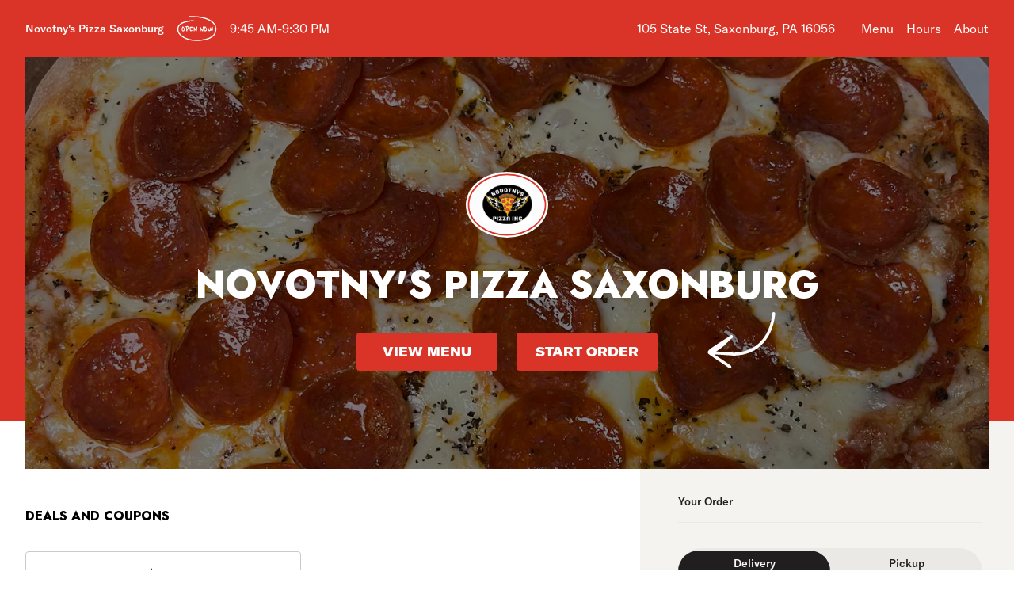

--- FILE ---
content_type: text/html; charset=utf-8
request_url: https://www.novotnyspizzamenu.com/
body_size: 56195
content:

<!DOCTYPE html>
<html lang="en" >
  <head>
    <meta charset="utf-8" />
    <meta data-react-helmet="true" name="description" content="View the menu, hours, address, and photos for Novotny&#x27;s Pizza Saxonburg in Saxonburg, PA. Order online for delivery or pickup on Slicelife.com"/><meta data-react-helmet="true" property="og:title" content="Novotny&#x27;s Pizza Saxonburg - Saxonburg, PA - 105 State St - Hours, Menu, Order"/><meta data-react-helmet="true" property="og:image" content="https://mypizza-assets-production.imgix.net/url-preview-background.png?mark64=aHR0cHM6Ly9hc3NldHMuaW1naXgubmV0L350ZXh0P2g9NDEwJnR4dDY0PVRrOVdUMVJPV1NkVElGQkpXbHBCSUZOQldFOU9RbFZTUnclM0QlM0QmdHh0LWNvbG9yPXdoaXRlJnR4dC1mb250PUFyaWFsLUJsYWNrJnR4dC1zaXplPTc1Jnc9ODQw&amp;mark-x=86&amp;mark-y=180"/>
    <title data-react-helmet="true">Novotny&#x27;s Pizza Saxonburg - Saxonburg, PA - 105 State St - Hours, Menu, Order</title>
    <link data-react-helmet="true" rel="canonical" href="https://www.novotnyspizzamenu.com"/>
    <script>
      // Start a timer to calculate the page load speed
      // to provide this data for the viewed_direct_web event
      window._loadTimeStartedAt = performance.now();
    </script>
    <script type="text/javascript">
      window.env = {"REACT_APP_CONSUMER_API_KEY":"Cz4gergJIN9WbBK1ydx8sBsLX5iDq41162LM1YB5","REACT_APP_CONSUMER_API_GATEWAY_URL":"https://consumer.prod.slicelife.com","REACT_APP_STOREFRONT_URL":"https://slicelife.com","GOOGLE_MAPS_API_KEY":"AIzaSyA8AGa2VpPrzYoVsazYdA0v8Wxlwojmcwc","REACT_APP_CORE_API_URL":"https://core-api.private.prod.slicelife.com","REACT_APP_ANALYTICS_LOGGING_ENABLED":"false","REACT_APP_DATADOG_KEY":"pub3fbbe260da7b8611755d0afee262a1c6","REACT_APP_APP_ENV":"production","REACT_APP_IMGIX_URL":"https://mypizza-assets-production.imgix.net","REACT_APP_OPTIMIZELY_KEY":"EiPeHJtBrNYeqGsBySPjg","REACT_APP_CONSUMER_LANDING_PAGES_URL":"https://slicelife.com"};
    </script>
    <script>window._initialDataContext = {"0":{"data":{"primaryShopRequest":{"data":{"accepts_cards":1,"accepts_cash":0,"acquired":true,"address":"105 State St","banner_text":"","chain":{"id":2085,"name":"Novotny's Pizza","slug":"novotny-s-pizza"},"city":"Saxonburg","coupons":[{"id":170191,"shop_id":9762,"name":"5% Off Your Order of $50 or More","description":"Online only.","unavailable":false,"unavailable_until":null,"discount_amount":"5","pricing_type":"percentage","parameters":{},"coupon_conditions":[{"id":198410,"condition_type":"order_subtotal","raw_parameters":"50","customer_text":"","parameters":{"minimum_order_subtotal":50}}]}],"created_at":"2017-03-31T14:21:27Z","default_transmission_method":"register","delivery_estimate":"30 - 45 min","delivery_fees_info":{"order_minimum_range":"$0.0","delivery_fee_range":"$4.99","delivery_fee_type":"flat"},"description":"Order your favorite pizza, pasta, salad, wings and more with Novotny's Pizza located at 105 State St in Saxonburg, PA.\r\n\r\nNovotny's Pizza is accepting orders online for delivery and takeout. To begin your order simply click on any menu category. Enjoy!","direct_web_settings":{"color":1,"font_color":1,"font_family":2},"disabled":false,"discount_percent":null,"domain_name":"novotnyspizzamenu.com","subdomain":null,"does_delivery":true,"does_pickup":true,"does_scheduled_orders":true,"eta":{"delivery_min":30,"delivery_max":45,"pickup_min":15,"pickup_max":30},"facebook_page_id":null,"favorites_count":0,"has_menu":true,"holidays":null,"hero_image_url":"https://slicelife.imgix.net/9762/photos/original/image0_(25).jpeg?auto=compress&auto=format","shop_id":9762,"imgix_logo_url":"https://shop-logos.imgix.net/shops/9762/original/image0_(33)-modified.png","latitude":"40.7509476","logo_url":"https://production-assets.cf.slicelife.com/shops/9762/medium_square/image0_%2833%29-modified.png","longitude":"-79.8144005","loyalty_enabled":true,"min_delivery_order":"0.0","min_pickup_order":null,"name":"Novotny's Pizza Saxonburg","neighborhood":"","next_opening_delivery":"2025-11-05T14:45:00Z","next_opening_pickup":"2025-11-05T14:45:00Z","onboarded_at":"2017-03-31T00:00:00Z","open_for_delivery":true,"open_for_pickup":true,"paused_for_delivery":false,"paused_for_pickup":false,"paused_for_delivery_reason":null,"paused_for_pickup_reason":null,"order_option_types":[],"phone":"7243527600","photos":["https://slicelife.imgix.net/9762/photos/original/image0_(25).jpeg?auto=compress&auto=format","https://slicelife.imgix.net/9762/photos/original/image1_(10).jpeg?auto=compress&auto=format","https://slicelife.imgix.net/9762/photos/original/image2_(7).jpeg?auto=compress&auto=format","https://slicelife.imgix.net/9762/photos/original/pepp.jpeg?auto=compress&auto=format","https://slicelife.imgix.net/9762/photos/original/pizzz.jpeg?auto=compress&auto=format","https://slicelife.imgix.net/9762/photos/original/image5_(3).jpeg?auto=compress&auto=format","https://slicelife.imgix.net/9762/photos/original/image3_(3).jpeg?auto=compress&auto=format","https://slicelife.imgix.net/9762/photos/original/image2_(3).jpeg?auto=compress&auto=format","https://slicelife.imgix.net/9762/photos/original/image7_(4).jpeg?auto=compress&auto=format","https://slicelife.imgix.net/9762/photos/original/image1_(4).jpeg?auto=compress&auto=format"],"pickup_estimate":"15 - 30 min","register_mode":"full","register_mode_id":"f8246680-0e2c-4437-a594-7a375318176c","ros_enabled":true,"service_fee_flat_amount":"1.49","service_fee_percentage_amount":null,"social_media":[],"special_instructions_enabled":true,"state":"PA","status":"live","storefront_path":"restaurants/pa/saxonburg/16056/novotny-s-pizza/menu","story":{"story":"Saxonburg, PA has a true pizza gem - welcome to Novotny's Pizza! The people here love pizza so it's a real pleasure to serve them delicious pies made only with fresh ingredients.\r\n\r\nThe star of our menu is our famous El Maricha pizza. This mouthwatering pie is made with southwest creme sauce, grilled sweet corn & peppers, jalapeno-infused black beans, and more. In addition, we have over 20 other pizzas such as our Margarita, white, veggie, gyro pie, and more. We even offer flavorsome breakfast pizzas as well.\r\n\r\nFurthermore, we serve numerous starters, sides, oven-baked subs, salads, wedges, desserts, and others. Also, we regularly offer deals and coupons so don't forget to check our menu before ordering.\r\n\r\nWe look forward to serving you our scrumptious food. Feel free to stop by at any time. Or you can make an order for pickup or delivery through the Slice app. The best part? You save 5% for all online orders! \r\n","photo":"https://slicelife.imgix.net/9762/story_photo/original/open-uri20201218-20-1ekd7jn","is_default_story":false},"suspended":false,"tax_delivery_fee":1,"tax_rate":"6.0","tax_service_fee":true,"third_party_web_settings":{"floating_button_theme":null,"floating_button_layout":null,"floating_button_theme_variant":null,"floating_button_theme_color":null,"floating_button_value_message":null,"floating_button_enabled":false,"floating_button_position":null,"floating_button_message":null,"floating_button_multilocation_enabled":false,"modal_theme":null,"modal_theme_color":null,"modal_enabled":false,"modal_value_message":null,"modal_layout":null,"modal_theme_variant":null,"modal_position":null,"modal_message":null,"modal_multilocation_enabled":false,"modal_marketplace":null,"nav_bar_theme":null,"nav_bar_theme_variant":null,"nav_bar_theme_color":null,"nav_bar_enabled":false,"nav_bar_position":null,"nav_bar_value_message":null,"nav_bar_button_layout":null,"nav_bar_message":null,"nav_bar_multilocation_enabled":false,"nav_bar_marketplace":null},"timezone":"EST","timezone_identifier":"America/New_York","tips_enabled_for_delivery":true,"tips_enabled_for_pickup":true,"title":"| Saxonburg, PA 16056 | Order Pizza Online | Pizza Menu | Pizza Delivery","twilio_phone":"7243074064","ui_customization":{"header_color":null},"updated_at":"2025-11-03T18:53:29Z","uses_cross_street":false,"uuid":"9e0295b1-6ac4-4cfe-8e9b-29ef1b582b3b","web_slug":"pa/saxonburg/16056/novotny-s-pizza","zipcode":"16056","project_by_slice":false,"delivery_overflow_enabled":false,"register_user_permissions":false,"slice_payments_enabled":true,"calculate_average_eta":false}},"currentShopRequest":{"data":{"accepts_cards":1,"accepts_cash":0,"acquired":true,"address":"105 State St","banner_text":"","chain":{"id":2085,"name":"Novotny's Pizza","slug":"novotny-s-pizza"},"city":"Saxonburg","coupons":[{"id":170191,"shop_id":9762,"name":"5% Off Your Order of $50 or More","description":"Online only.","unavailable":false,"unavailable_until":null,"discount_amount":"5","pricing_type":"percentage","parameters":{},"coupon_conditions":[{"id":198410,"condition_type":"order_subtotal","raw_parameters":"50","customer_text":"","parameters":{"minimum_order_subtotal":50}}]}],"created_at":"2017-03-31T14:21:27Z","default_transmission_method":"register","delivery_estimate":"30 - 45 min","delivery_fees_info":{"order_minimum_range":"$0.0","delivery_fee_range":"$4.99","delivery_fee_type":"flat"},"description":"Order your favorite pizza, pasta, salad, wings and more with Novotny's Pizza located at 105 State St in Saxonburg, PA.\r\n\r\nNovotny's Pizza is accepting orders online for delivery and takeout. To begin your order simply click on any menu category. Enjoy!","direct_web_settings":{"color":1,"font_color":1,"font_family":2},"disabled":false,"discount_percent":null,"domain_name":"novotnyspizzamenu.com","subdomain":null,"does_delivery":true,"does_pickup":true,"does_scheduled_orders":true,"eta":{"delivery_min":30,"delivery_max":45,"pickup_min":15,"pickup_max":30},"facebook_page_id":null,"favorites_count":0,"has_menu":true,"holidays":null,"hero_image_url":"https://slicelife.imgix.net/9762/photos/original/image0_(25).jpeg?auto=compress&auto=format","shop_id":9762,"imgix_logo_url":"https://shop-logos.imgix.net/shops/9762/original/image0_(33)-modified.png","latitude":"40.7509476","logo_url":"https://production-assets.cf.slicelife.com/shops/9762/medium_square/image0_%2833%29-modified.png","longitude":"-79.8144005","loyalty_enabled":true,"min_delivery_order":"0.0","min_pickup_order":null,"name":"Novotny's Pizza Saxonburg","neighborhood":"","next_opening_delivery":"2025-11-05T14:45:00Z","next_opening_pickup":"2025-11-05T14:45:00Z","onboarded_at":"2017-03-31T00:00:00Z","open_for_delivery":true,"open_for_pickup":true,"paused_for_delivery":false,"paused_for_pickup":false,"paused_for_delivery_reason":null,"paused_for_pickup_reason":null,"order_option_types":[],"phone":"7243527600","photos":["https://slicelife.imgix.net/9762/photos/original/image0_(25).jpeg?auto=compress&auto=format","https://slicelife.imgix.net/9762/photos/original/image1_(10).jpeg?auto=compress&auto=format","https://slicelife.imgix.net/9762/photos/original/image2_(7).jpeg?auto=compress&auto=format","https://slicelife.imgix.net/9762/photos/original/pepp.jpeg?auto=compress&auto=format","https://slicelife.imgix.net/9762/photos/original/pizzz.jpeg?auto=compress&auto=format","https://slicelife.imgix.net/9762/photos/original/image5_(3).jpeg?auto=compress&auto=format","https://slicelife.imgix.net/9762/photos/original/image3_(3).jpeg?auto=compress&auto=format","https://slicelife.imgix.net/9762/photos/original/image2_(3).jpeg?auto=compress&auto=format","https://slicelife.imgix.net/9762/photos/original/image7_(4).jpeg?auto=compress&auto=format","https://slicelife.imgix.net/9762/photos/original/image1_(4).jpeg?auto=compress&auto=format"],"pickup_estimate":"15 - 30 min","register_mode":"full","register_mode_id":"f8246680-0e2c-4437-a594-7a375318176c","ros_enabled":true,"service_fee_flat_amount":"1.49","service_fee_percentage_amount":null,"social_media":[],"special_instructions_enabled":true,"state":"PA","status":"live","storefront_path":"restaurants/pa/saxonburg/16056/novotny-s-pizza/menu","story":{"story":"Saxonburg, PA has a true pizza gem - welcome to Novotny's Pizza! The people here love pizza so it's a real pleasure to serve them delicious pies made only with fresh ingredients.\r\n\r\nThe star of our menu is our famous El Maricha pizza. This mouthwatering pie is made with southwest creme sauce, grilled sweet corn & peppers, jalapeno-infused black beans, and more. In addition, we have over 20 other pizzas such as our Margarita, white, veggie, gyro pie, and more. We even offer flavorsome breakfast pizzas as well.\r\n\r\nFurthermore, we serve numerous starters, sides, oven-baked subs, salads, wedges, desserts, and others. Also, we regularly offer deals and coupons so don't forget to check our menu before ordering.\r\n\r\nWe look forward to serving you our scrumptious food. Feel free to stop by at any time. Or you can make an order for pickup or delivery through the Slice app. The best part? You save 5% for all online orders! \r\n","photo":"https://slicelife.imgix.net/9762/story_photo/original/open-uri20201218-20-1ekd7jn","is_default_story":false},"suspended":false,"tax_delivery_fee":1,"tax_rate":"6.0","tax_service_fee":true,"third_party_web_settings":{"floating_button_theme":null,"floating_button_layout":null,"floating_button_theme_variant":null,"floating_button_theme_color":null,"floating_button_value_message":null,"floating_button_enabled":false,"floating_button_position":null,"floating_button_message":null,"floating_button_multilocation_enabled":false,"modal_theme":null,"modal_theme_color":null,"modal_enabled":false,"modal_value_message":null,"modal_layout":null,"modal_theme_variant":null,"modal_position":null,"modal_message":null,"modal_multilocation_enabled":false,"modal_marketplace":null,"nav_bar_theme":null,"nav_bar_theme_variant":null,"nav_bar_theme_color":null,"nav_bar_enabled":false,"nav_bar_position":null,"nav_bar_value_message":null,"nav_bar_button_layout":null,"nav_bar_message":null,"nav_bar_multilocation_enabled":false,"nav_bar_marketplace":null},"timezone":"EST","timezone_identifier":"America/New_York","tips_enabled_for_delivery":true,"tips_enabled_for_pickup":true,"title":"| Saxonburg, PA 16056 | Order Pizza Online | Pizza Menu | Pizza Delivery","twilio_phone":"7243074064","ui_customization":{"header_color":null},"updated_at":"2025-11-03T18:53:29Z","uses_cross_street":false,"uuid":"9e0295b1-6ac4-4cfe-8e9b-29ef1b582b3b","web_slug":"pa/saxonburg/16056/novotny-s-pizza","zipcode":"16056","project_by_slice":false,"delivery_overflow_enabled":false,"register_user_permissions":false,"slice_payments_enabled":true,"calculate_average_eta":false}},"shopsRequest":{"data":[{"accepts_cards":1,"accepts_cash":0,"acquired":true,"address":"105 State St","banner_text":"","chain":{"id":2085,"name":"Novotny's Pizza","slug":"novotny-s-pizza"},"city":"Saxonburg","coupons":[{"id":170191,"shop_id":9762,"name":"5% Off Your Order of $50 or More","description":"Online only.","unavailable":false,"unavailable_until":null,"discount_amount":"5","pricing_type":"percentage","parameters":{},"coupon_conditions":[{"id":198410,"condition_type":"order_subtotal","raw_parameters":"50","customer_text":"","parameters":{"minimum_order_subtotal":50}}]}],"created_at":"2017-03-31T14:21:27Z","default_transmission_method":"register","delivery_estimate":"30 - 45 min","delivery_fees_info":{"order_minimum_range":"$0.0","delivery_fee_range":"$4.99","delivery_fee_type":"flat"},"description":"Order your favorite pizza, pasta, salad, wings and more with Novotny's Pizza located at 105 State St in Saxonburg, PA.\r\n\r\nNovotny's Pizza is accepting orders online for delivery and takeout. To begin your order simply click on any menu category. Enjoy!","direct_web_settings":{"color":1,"font_color":1,"font_family":2},"disabled":false,"discount_percent":null,"domain_name":"novotnyspizzamenu.com","subdomain":null,"does_delivery":true,"does_pickup":true,"does_scheduled_orders":true,"eta":{"delivery_min":30,"delivery_max":45,"pickup_min":15,"pickup_max":30},"facebook_page_id":null,"favorites_count":0,"has_menu":true,"holidays":null,"hero_image_url":"https://slicelife.imgix.net/9762/photos/original/image0_(25).jpeg?auto=compress&auto=format","shop_id":9762,"imgix_logo_url":"https://shop-logos.imgix.net/shops/9762/original/image0_(33)-modified.png","latitude":"40.7509476","logo_url":"https://production-assets.cf.slicelife.com/shops/9762/medium_square/image0_%2833%29-modified.png","longitude":"-79.8144005","loyalty_enabled":true,"min_delivery_order":"0.0","min_pickup_order":null,"name":"Novotny's Pizza Saxonburg","neighborhood":"","next_opening_delivery":"2025-11-05T14:45:00Z","next_opening_pickup":"2025-11-05T14:45:00Z","onboarded_at":"2017-03-31T00:00:00Z","open_for_delivery":true,"open_for_pickup":true,"paused_for_delivery":false,"paused_for_pickup":false,"paused_for_delivery_reason":null,"paused_for_pickup_reason":null,"order_option_types":[],"phone":"7243527600","photos":["https://slicelife.imgix.net/9762/photos/original/image0_(25).jpeg?auto=compress&auto=format","https://slicelife.imgix.net/9762/photos/original/image1_(10).jpeg?auto=compress&auto=format","https://slicelife.imgix.net/9762/photos/original/image2_(7).jpeg?auto=compress&auto=format","https://slicelife.imgix.net/9762/photos/original/pepp.jpeg?auto=compress&auto=format","https://slicelife.imgix.net/9762/photos/original/pizzz.jpeg?auto=compress&auto=format","https://slicelife.imgix.net/9762/photos/original/image5_(3).jpeg?auto=compress&auto=format","https://slicelife.imgix.net/9762/photos/original/image3_(3).jpeg?auto=compress&auto=format","https://slicelife.imgix.net/9762/photos/original/image2_(3).jpeg?auto=compress&auto=format","https://slicelife.imgix.net/9762/photos/original/image7_(4).jpeg?auto=compress&auto=format","https://slicelife.imgix.net/9762/photos/original/image1_(4).jpeg?auto=compress&auto=format"],"pickup_estimate":"15 - 30 min","register_mode":"full","register_mode_id":"f8246680-0e2c-4437-a594-7a375318176c","ros_enabled":true,"service_fee_flat_amount":"1.49","service_fee_percentage_amount":null,"social_media":[],"special_instructions_enabled":true,"state":"PA","status":"live","storefront_path":"restaurants/pa/saxonburg/16056/novotny-s-pizza/menu","story":{"story":"Saxonburg, PA has a true pizza gem - welcome to Novotny's Pizza! The people here love pizza so it's a real pleasure to serve them delicious pies made only with fresh ingredients.\r\n\r\nThe star of our menu is our famous El Maricha pizza. This mouthwatering pie is made with southwest creme sauce, grilled sweet corn & peppers, jalapeno-infused black beans, and more. In addition, we have over 20 other pizzas such as our Margarita, white, veggie, gyro pie, and more. We even offer flavorsome breakfast pizzas as well.\r\n\r\nFurthermore, we serve numerous starters, sides, oven-baked subs, salads, wedges, desserts, and others. Also, we regularly offer deals and coupons so don't forget to check our menu before ordering.\r\n\r\nWe look forward to serving you our scrumptious food. Feel free to stop by at any time. Or you can make an order for pickup or delivery through the Slice app. The best part? You save 5% for all online orders! \r\n","photo":"https://slicelife.imgix.net/9762/story_photo/original/open-uri20201218-20-1ekd7jn","is_default_story":false},"suspended":false,"tax_delivery_fee":1,"tax_rate":"6.0","tax_service_fee":true,"third_party_web_settings":{"floating_button_theme":null,"floating_button_layout":null,"floating_button_theme_variant":null,"floating_button_theme_color":null,"floating_button_value_message":null,"floating_button_enabled":false,"floating_button_position":null,"floating_button_message":null,"floating_button_multilocation_enabled":false,"modal_theme":null,"modal_theme_color":null,"modal_enabled":false,"modal_value_message":null,"modal_layout":null,"modal_theme_variant":null,"modal_position":null,"modal_message":null,"modal_multilocation_enabled":false,"modal_marketplace":null,"nav_bar_theme":null,"nav_bar_theme_variant":null,"nav_bar_theme_color":null,"nav_bar_enabled":false,"nav_bar_position":null,"nav_bar_value_message":null,"nav_bar_button_layout":null,"nav_bar_message":null,"nav_bar_multilocation_enabled":false,"nav_bar_marketplace":null},"timezone":"EST","timezone_identifier":"America/New_York","tips_enabled_for_delivery":true,"tips_enabled_for_pickup":true,"title":"| Saxonburg, PA 16056 | Order Pizza Online | Pizza Menu | Pizza Delivery","twilio_phone":"7243074064","ui_customization":{"header_color":null},"updated_at":"2025-11-03T18:53:29Z","uses_cross_street":false,"uuid":"9e0295b1-6ac4-4cfe-8e9b-29ef1b582b3b","web_slug":"pa/saxonburg/16056/novotny-s-pizza","zipcode":"16056","project_by_slice":false,"delivery_overflow_enabled":false,"register_user_permissions":false,"slice_payments_enabled":true,"calculate_average_eta":false}]},"shopScheduleRequest":{"data":{"delivery":[{"from":"2025-11-04T14:45:00Z","to":"2025-11-05T02:25:00Z"},{"from":"2025-11-05T14:45:00Z","to":"2025-11-06T02:25:00Z"},{"from":"2025-11-06T14:45:00Z","to":"2025-11-07T02:25:00Z"},{"from":"2025-11-07T14:45:00Z","to":"2025-11-08T03:25:00Z"},{"from":"2025-11-08T15:00:00Z","to":"2025-11-09T03:25:00Z"},{"from":"2025-11-09T15:00:00Z","to":"2025-11-10T02:25:00Z"},{"from":"2025-11-10T14:45:00Z","to":"2025-11-11T02:30:00Z"}],"pickup":[{"from":"2025-11-04T14:45:00Z","to":"2025-11-05T02:30:00Z"},{"from":"2025-11-05T14:45:00Z","to":"2025-11-06T02:30:00Z"},{"from":"2025-11-06T14:45:00Z","to":"2025-11-07T02:30:00Z"},{"from":"2025-11-07T14:45:00Z","to":"2025-11-08T03:30:00Z"},{"from":"2025-11-08T15:00:00Z","to":"2025-11-09T03:30:00Z"},{"from":"2025-11-09T15:00:00Z","to":"2025-11-10T02:30:00Z"},{"from":"2025-11-10T14:45:00Z","to":"2025-11-11T02:30:00Z"}],"pausings":{"delivery":[],"pickup":[]},"timezone":"America/New_York"}},"menuRequest":{"data":{"categories":[{"id":27343888,"name":"This Weekend Only!!","availabilities":[{"dayOfWeek":"Sunday","startTime":"00:00","endTime":"23:59"},{"dayOfWeek":"Friday","startTime":"00:00","endTime":"23:59"},{"dayOfWeek":"Saturday","startTime":"00:00","endTime":"23:59"}],"products":[{"id":20897392,"name":"Large Pizza and Breadsticks","price":"$19.00","description":"Choose a Large Handtossed Cheese OR Specialty Pizza and Save $ with this Breadstick/Pizza Combo\n\nTiered Pricing!","image":"https://slice-menu-assets-prod.imgix.net/9762/1746567661_507fb48a07","code":"fbc94ac82f53ed1e50ab989aeaa8a24564509b913b5730a763353ca9175fe9fc","productTypeIds":[24076716],"isBestSeller":false},{"id":14347305,"name":"Two Large Pizzas w/ 1 Topping Ea.","price":"$28.00","description":"The classic deal everyone loves!\nTwo Large 16”- 8cut Cheese Pizzas- Includes One Topping on Each Pie. \n\nIf you order two toppings on one pizza and plain cheese for the other pizzas. You still pay for one topping. Sorry- limited by programming. \n\nSave $2 if they're plain. \nSave over $5 with one topping\nSave over $8 with two free toppings","image":"https://slice-menu-assets-prod.imgix.net/9762/1735841814_507fb48a07","code":"a8212b2acdd627af59097d0df589da6fb57e7640a57319fdbd44506f81f5c4ce","productTypeIds":[17349802],"isBestSeller":false}]},{"id":27263357,"name":"MONDAY SPECIAL","availabilities":[{"dayOfWeek":"Monday","startTime":"00:00","endTime":"23:59"}],"products":[{"id":20154938,"name":"LARGE CHEESE PIZZA","price":"$12.00","description":"Save 25% with this special every Monday. \nLarge 16” Handtossed Pizza. \nOnly $12! Unlimited!","image":"https://slice-menu-assets-prod.imgix.net/9762/1735842864_9a08d228ab","code":"b2c01c09e6df4da5a92df8e9a31f929fda9c633eeaf23b8be444053885724485","productTypeIds":[23182622],"isBestSeller":true}]},{"id":27263360,"name":"TUESDAY SPECIAL","availabilities":[{"dayOfWeek":"Tuesday","startTime":"00:00","endTime":"23:59"}],"products":[{"id":20154948,"name":"HALF PRICE BREADSTICKS","price":"$4.00","description":"Tuesdays just got a lot tastier!\nHalf Price Breadsticks. \nGarlic. Cheese. Or Pepperoni and Cheese. \n\nComes with choice of dipping sauce.","image":"https://slice-menu-assets-prod.imgix.net/9762/1735843161_dd36f63a33","code":"42ce471015f7db2e86ee6c438e9b6e782acb33837040c923cd19b17c1b84c067","productTypeIds":[23182632,23182633,23182634],"isBestSeller":false}]},{"id":27263368,"name":"WEDNESDAY SPECIAL","availabilities":[{"dayOfWeek":"Wednesday","startTime":"00:00","endTime":"21:30"}],"products":[{"id":20603971,"name":"Wing Sale","price":"$9.00","description":"Fresh Jumbo Wings. Uncut and Deep Fried. Seasoned and Sauced. For the crispiest wings choose “Sauce on Side”\n\nCombinable with our other sweet Deals","code":"1a728482310efc84285bb2458f3a15b9848fbd8371c0b44d28ededcae553e06c","productTypeIds":[23645433,23645434],"isBestSeller":false}]},{"id":27263369,"name":"THURSDAY SPECIAL","availabilities":[{"dayOfWeek":"Thursday","startTime":"00:00","endTime":"21:30"}],"products":[{"id":14691494,"name":"Two Medium Cheese Pizzas","price":"$20.00","description":"2 - 6 cut Hand Tossed Cheese Pizzas\n\nSave over $5","image":"https://slice-menu-assets-prod.imgix.net/9762/1743865863_20e31e774a","code":"520f32a9aa48b4fd4584db6fdeb96cc62b27e01e4c7efa95701a93c9d0ec5720","productTypeIds":[17697305],"isBestSeller":false}]},{"id":26445817,"name":"Lunch Specials","description":"Everyday 10-2","availabilities":[{"dayOfWeek":"Sunday","startTime":"10:00","endTime":"14:00"},{"dayOfWeek":"Monday","startTime":"10:00","endTime":"14:00"},{"dayOfWeek":"Tuesday","startTime":"10:00","endTime":"14:00"},{"dayOfWeek":"Wednesday","startTime":"10:00","endTime":"14:00"},{"dayOfWeek":"Thursday","startTime":"10:00","endTime":"14:00"},{"dayOfWeek":"Friday","startTime":"10:00","endTime":"14:00"},{"dayOfWeek":"Saturday","startTime":"10:00","endTime":"14:00"}],"products":[{"id":14846437,"name":"MEGA SLICE","price":"$6.00","description":"Available daily 10-2 \nMega Sized Slice of Cheese Pizza. Choose Any Toppings You Want!\nPerfect for lunch!","image":"https://slice-menu-assets-prod.imgix.net/9762/1666880902_25ff141314","code":"a2bdc53d46fe72d99ea5dff16f4e94afd44f5871d485a8bbf253349aba6e5d5e","isFeatured":true,"productTypeIds":[17853996],"isBestSeller":false}]},{"id":26517601,"name":"Pizza Party Catering","description":"Large 16”- 8cut HandTossed Pizzas","products":[{"id":15565286,"name":"5 Large Pizzas","price":"$65.00","description":"Five Large Cheese Pizzas/ \n40 Huge Slices\nSave 15%","image":"https://slice-menu-assets-prod.imgix.net/9762/1675365287_4d0452df4e","code":"e0fa3d589f47c821d973c561eb66806c6116e26a875fc38b81391d8702a860d6","productTypeIds":[18578847],"isBestSeller":false},{"id":15565287,"name":"10 Large Pizzas","price":"$120.00","description":"10 Large Cheese Pizzas/\n80 Huge Slices\nSave over $25","image":"https://slice-menu-assets-prod.imgix.net/9762/1675365303_4d0452df4e","code":"ca3def09b00d547d29199e0fc832758e48e4135709bef19f506c4ec726f741f7","productTypeIds":[18578848],"isBestSeller":false},{"id":15587990,"name":"6 Large: 3 Specialty and 3 Cheese","price":"$80.00","description":"Pick Three Specialty Pizzas (No Substitutions)\nChoose Toppings for Three Cheese Pizzas\n\nSave Big on Big Flavors!","image":"https://slice-menu-assets-prod.imgix.net/9762/1675365312_4d0452df4e","code":"5622c53961383cc157115022f5e76ce64f78ab9d6b21ce31fb707cf0381aa251","productTypeIds":[18601635],"isBestSeller":false},{"id":15588411,"name":"5 Large Cheese and Big Salad","price":"$100.00","description":"Perfect for a 20 Person Party!\n\n40 Slices of Pizza and a 5qt ”Big Salad”\n\nChoose Two 16oz Dressings\nAnd Topping for Each Pizza\n\nSave over $22","image":"https://slice-menu-assets-prod.imgix.net/9762/1675365321_4d0452df4e","code":"116101398a0543a514ba4d5ad8a9737942cacbde47247f2da6b966c47601e90c","productTypeIds":[18602056],"isBestSeller":false},{"id":15588520,"name":"2 Doz Wings and 3 Large Pizzas","price":"$80.00","description":"2 Dozen Whole Wings- Choose Flavor for Each Dozen\n\n1 Large Specialty Pizza and\n\n2 Large Cheese Pizzas: Choose Toppings for Each\n\n24Wings and 24 Slices","image":"https://slice-menu-assets-prod.imgix.net/9762/1675365333_4d0452df4e","code":"35d4efb925b42165eda1ebd8b46e2796781105723aa64c3d5dfb5a1609d5e1d5","productTypeIds":[18602165],"isBestSeller":false}]},{"id":25961031,"name":"Pizza","products":[{"id":10582564,"name":"Cheese Pizza","price":"$8.00","description":"Traditional CHEESE pizza \nw/ Tomato Sauce","image":"https://slice-menu-assets-prod.imgix.net/9762/1704770889_59e776ab39","code":"73c2ffed3f6123265a320a772c1b9d9280465f26e1f02a3963a3c90672a288a6","productTypeIds":[13545161,15529577,14644330,19694162,13545162,15531857,15531856],"isBestSeller":true},{"id":10582583,"name":"White Pizza","price":"$9.00","description":"Garlic sauce, fresh tomato, herbs & parmesan cheese.","image":"https://slice-menu-assets-prod.imgix.net/9762/1609676747_20e22948e8","code":"f1ac2b77b2b560c19c8ec5600c5010485d58cb3cecc83642188e774c8cfdfead","productTypeIds":[13545180,13545181,14644467,14644468,15498623,15532491,19694268],"isBestSeller":true},{"id":10582579,"name":"Margarita Pizza","price":"$9.00","description":"Tomato sauce, fresh mozzarella, fresh basil.","image":"https://slice-menu-assets-prod.imgix.net/9762/1609422588_24aa4c8d30","code":"ec1bceb5ee5a8e25ef119a27312c7cbf91e08b0bb770ca837f6dcc988aaab426","productTypeIds":[13545176,13545177,14644411,14644412,15498622,15532453,19694277],"isBestSeller":false},{"id":10582617,"name":"Pierogi Pizza","price":"$11.00","description":"Mashed potatoes, garlic sauce, onion, cheddar.","image":"https://slice-menu-assets-prod.imgix.net/9762/1610067033_4887d49ffd","code":"dc49cdd7f8165ba04720b6cc02dcd49a65c0e6d6ee23321f869c67b9d8b2a790","productTypeIds":[13545214,13545215,14644565,13545217,15498625,15532578,19694282],"isBestSeller":false},{"id":10582634,"name":"Buffalo Pizza","price":"$10.00","description":"Grilled chicken, house buffalo.","image":"https://slice-menu-assets-prod.imgix.net/9762/1653449895_12fc8485b2","code":"152bd29e798c16a8b577a65c6c4001564da730ffffdb9968d82d4120f6ad1996","productTypeIds":[13545231,15532724,14644593,15532725,13545232,15532726,19694287],"isBestSeller":true},{"id":10582609,"name":"Hawaiian Pizza","price":"$10.00","description":"Tomato sauce, ham, pineapple.","image":"https://slice-menu-assets-prod.imgix.net/9762/1653450101_b8a80d0a1b","code":"b799c504ab8e9a68995d7b40c4e387e519d538627df1b603c93cf1727d526e00","productTypeIds":[13545206,15532672,14644549,15532673,14644550,15532674,19694291],"isBestSeller":false},{"id":13662118,"name":"Big Dill Pizza","price":"$10.00","description":"A Pickle Pizza for the Pickle Lover. It’s A Real Big Dill!","image":"https://slice-menu-assets-prod.imgix.net/9762/1644684730_06b55354a1","code":"833847a00d18cb4c88e7939182ee5d467c92176d5a9c9129fc09d21d2a3d179e","productTypeIds":[16657134,16657136,16657135,16657137,16657138,16657139,19694295],"isBestSeller":false},{"id":12369718,"name":"Dill Breaker Pizza","price":"$12.00","description":"MashUp Time!\nSteak n Fry X Big Dill\n\nRanch, Steak, Pickles, Fries, Cheese","image":"https://slice-menu-assets-prod.imgix.net/9762/1675966870_6f3f49d6ec","code":"e8224b9ad9c11f44206bc4c8e3fc9c20fd98a7a0995c988de3de32d01a617bef","productTypeIds":[15352868,15352870,15621072,15352869,15352873,15529481,19695866],"isBestSeller":false},{"id":12485480,"name":"Chicken Bacon Ranch Pizza","price":"$12.00","description":"Grilled chicken, bacon, house ranch.","image":"https://slice-menu-assets-prod.imgix.net/9762/1651523367_5d4106272e","code":"2574da93040b40ec5a5de9d247cce43dcfcdf62314a5ca9eb6a147d4a7acb269","productTypeIds":[15469466,15532766,15532767,15469467,15469468,15532768,19694299],"isBestSeller":true},{"id":10582644,"name":"BBQ Steak N' Bacon Pizza","price":"$12.00","description":"House bbq, chipped steak, bacon.","image":"https://slice-menu-assets-prod.imgix.net/9762/1631217760_ac900c2a29","code":"b6a89460394272ee3028effa81bd195a42935d52d5f354c5f57acebf0e9df7a4","productTypeIds":[13545241,15532790,14644611,15532791,13545242,15532792,19694307],"isBestSeller":false},{"id":12485499,"name":"BBQ Chicken Pizza","price":"$12.00","description":"House bbq, grilled chicken, pineapple, onion.","image":"https://slice-menu-assets-prod.imgix.net/9762/1653499507_c1ea224518","code":"3fa18b1afb171f073f8c6592ebeac86c5a25ec158bf8ca911bf464c455109946","productTypeIds":[15469485,15532815,15469486,15532816,15469487,15532817,19694310],"isBestSeller":false},{"id":10582663,"name":"Steak & Fry Pizza","price":"$12.00","description":"Chipped steak, fries, ranch.","image":"https://slice-menu-assets-prod.imgix.net/9762/1699046770_6936487643","code":"49df22d61bd21d5e56a25b8adaa3d48fcf66c4b880b1c94395d039d276065951","productTypeIds":[13545260,15532750,14644649,15532751,13545261,15532752,19694315],"isBestSeller":false},{"id":17442315,"name":"Spicy White Pizza","price":"$12.00","description":"Honey habanero and garlic butter sauce with 3 cheese blend fresh tomatoes and onion.","image":"https://slice-menu-assets-prod.imgix.net/9762/1700209318_a604ffdc3f","code":"918bb41043e9a1c0facdb1199db6dddf6691cdb8453548b43e546647a6c0fa59","productTypeIds":[20463039,20463040,20463042,20463041,20463043,20463044,20463045],"isBestSeller":false},{"id":17442340,"name":"Spicy Red Pizza","price":"$12.00","description":"Honey and habanero tomato sauce, 3 cheese blend, Genoa salami.","image":"https://slice-menu-assets-prod.imgix.net/9762/1700209374_4394279a57","code":"c8f872cb61473c066b2422c7d35f22ecd7b1353692de5bedd411f7ee9a6ba72b","productTypeIds":[20463064,20463065,20463067,20463066,20463068,20463069,20463070],"isBestSeller":false},{"id":10582621,"name":"Feta Florentine Pizza","price":"$12.00","description":"Garlic sauce, spinach, tomato, feta.","image":"https://slice-menu-assets-prod.imgix.net/9762/1628110190_a792c103e0","code":"0ecfdc9a6a040cc0fcdc1ec17a5e4b84ff7d65d689b090370deb15df12a276f4","productTypeIds":[13545218,15498624,14644581,14644582,13545219,15532527,19694321],"isBestSeller":false},{"id":10582605,"name":"Taco Pizza","price":"$12.00","description":"Seasoned beef, cheddar, onion, lettuce. tomato.","image":"https://slice-menu-assets-prod.imgix.net/9762/1626264038_6087ec693a","code":"215091a2f927be73c21a4f0ec3080b1e88fc61c1b4fab5b84cf41499dabe5096","productTypeIds":[13545202,15532693,14644545,15532694,13545203,15532695,19694325],"isBestSeller":false},{"id":11332871,"name":"Gyro Pizza","price":"$12.00","description":"Tzatziki, shaved gyro, feta, lettuce, tomato.","image":"https://slice-menu-assets-prod.imgix.net/9762/1631217963_4bd6313cb6","code":"76aac7cd98d7cdf6732af4c9fccf0ca7b464904198ded30096d79d946e12d9ea","productTypeIds":[14303457,15532718,14644713,15532719,14303458,15532720,19694326],"isBestSeller":false},{"id":11332861,"name":"Rueben Pizza","price":"$12.00","description":"Corned beef, swiss, thousand island, caraway seeds.","image":"https://slice-menu-assets-prod.imgix.net/9762/1653450592_fcf5a07adf","code":"5301c0e5afcf5971d25bb695cf3d2ab38743a9ad939fecb2d774aa976cc8b3fa","productTypeIds":[14303447,15532703,14644699,15532704,14303448,15532705,19694332],"isBestSeller":false},{"id":13471882,"name":"Italian Steak Pizza","price":"$12.00","description":"Chipped steak, italian dressing, onion, peppers.","image":"https://slice-menu-assets-prod.imgix.net/9762/1656603199_8f6c64b4c9","code":"385a74c1ec15f617493f4fe22fc7c79130f71a7d103898ba692c8c7d29e2ac2b","productTypeIds":[16464981,16464982,16464985,16464983,16464984,16464986,19694338],"isBestSeller":false},{"id":10582667,"name":"Maui Waui Pizza","price":"$12.00","description":"HAM, pineapple, jalapeno, sweet thai chili.","image":"https://slice-menu-assets-prod.imgix.net/9762/1728515313_957e306221","code":"fc0bc25a19513a148ff9a5f6dfeaa9895ef2d6c29426e3acf96ee510a106ac55","productTypeIds":[13545264,15532711,14644655,15532712,13545265,15532713,19694340],"isBestSeller":false},{"id":10582655,"name":"Naughty Totty Pizza","price":"$12.00","description":"(Pictured on a Sicilian Crust)\nRanch, broccoli, tots, bacon, cheddar.","image":"https://slice-menu-assets-prod.imgix.net/9762/1675188715_c88f94faa6","code":"7b476b477a139ef2c9893f4973a7853dbf0af190bd4770508231fc01de2d5498","productTypeIds":[13545252,15532779,14644634,15532780,13545253,15532781,19694343],"isBestSeller":false},{"id":10582659,"name":"Wing King Pizza","price":"$12.00","description":"House buffalo, chicken, bacon, bleu cheese.","image":"https://slice-menu-assets-prod.imgix.net/9762/1631217811_ed22dbde6d","code":"7c84a8b69d6e9a1a5aaa4c840242f23426a7ba7f161d16db8de4fb898cabcd9e","productTypeIds":[13545256,15532837,14644639,15532838,13545257,15532839,19694346],"isBestSeller":false},{"id":14418437,"name":"Cordon Bleu Pizza","price":"$12.00","description":"Grilled chicken, spinach, ham, swiss, garlic butter.","image":"https://slice-menu-assets-prod.imgix.net/9762/1657228216_84040da1b5","code":"52cba5fd7b367d4010054d629d946eb74ce7427ca27173742d74195c7858126d","productTypeIds":[17421440,17421441,17421442,17421443,17421444,17421445,19694348],"isBestSeller":false},{"id":10582630,"name":"Four Meat Pizza","price":"$12.00","description":"Pepperoni, ham, sausage, bacon.","image":"https://slice-menu-assets-prod.imgix.net/9762/1628110231_f6fdad4e53","code":"0e41e204fb8549dddb7d2e78aea73435476432fa03e2a6863a4ef3b0ba0da369","productTypeIds":[13545227,14644588,15532659,13545228,15532660,15532661,19694355],"isBestSeller":false},{"id":10582596,"name":"Supreme Pizza","price":"$13.00","description":"Pepperoni, sausage, mushroom, onion, bell pepper.","image":"https://slice-menu-assets-prod.imgix.net/9762/1630017618_429ecf63c7","code":"c708046e91c4278e906e1ef16e1d7e96410cae997429a9fda58e1122ab192a7f","productTypeIds":[13545193,15532667,14644516,15532668,13545194,15532669,19694370],"isBestSeller":false},{"id":10582601,"name":"Veggie Pizza","price":"$13.00","description":"Ranch, tomato. onion, pepper, olive, mushroom, broccoli, mild pepper rings, italian herbs & parmesan.","image":"https://slice-menu-assets-prod.imgix.net/9762/1631217935_1d21f27ddd","code":"3b155efe5e5cc5326f2c433ba52fcea5f3fc59068e913a42da802c826d7b529c","productTypeIds":[13545198,15532855,14644538,15532856,13545199,15532857,19694381],"isBestSeller":false},{"id":20038403,"name":"Trio Pizza","price":"$11.00","description":"Pizza cheese, Tomato sauce, Basil Pesto, Ricotta Dollops.","image":"https://slice-menu-assets-prod.imgix.net/9762/1732630703_b47ffbe49d","code":"5b065be3f2a0e276f4e3ade85d5f9e41c0e29629be9f61a8a3b87bb1921359aa","productTypeIds":[23072026,23072027,23072028,23072029,23072030,23072031,23072032],"isBestSeller":false},{"id":10582592,"name":"Vegan (Dairy-Free Cheese) Pizza","price":"$10.00","description":"Vegan/Dairy Free Mozzarella, tomato sauce, and fresh made dough","image":"https://slice-menu-assets-prod.imgix.net/9762/1693196216_fccb6b949a","code":"32d6c512ef7911db04d9e9216f03a7a2221ea99db5aa713861cdc04b78695326","productTypeIds":[13545189,14644503,13545190,15532595],"isBestSeller":false},{"id":18569819,"name":"General Tso’s Pizza","price":"$12.00","description":"Everyone loves General Tso!\nGeneral Tso Sauce, Grilled Chicken, 3 Cheese Blend, Fresh Broccoli, Onion, Bell Peppers and finished with Sesame Seeds","image":"https://slice-menu-assets-prod.imgix.net/9762/1712946444_4267350223","code":"95330d59174fec1c2468c032c698808b0bce3882f741a77ad9d264324603dfa3","productTypeIds":[21593442,21593443,21593444,21593445,25477601],"isBestSeller":false}]},{"id":25961045,"name":"Breakfast Pizza","products":[{"id":10582980,"name":"Everything Breakfast Pizza","price":"$12.00","description":"Egg, tomato, onion, peppers, sausage, bacon, cheddar.","image":"https://slice-menu-assets-prod.imgix.net/9762/1609677174_547a798184","code":"36ae2a44c983d84e881a56ad8df028f028049a94dbd0a8978a7fb1ad57fa4a2b","productTypeIds":[13545577,15469607,13545578,13545579,15529496,15469608,19694397],"isBestSeller":false},{"id":12485624,"name":"Steak & Egg Breakfast Pizza","price":"$12.00","description":"Egg, steak, mushrooms, tots, cheddar.","image":"https://slice-menu-assets-prod.imgix.net/9762/1630018263_7ad900da46","code":"4562a663465b55cd25068d1c06a619ec7ee2b4e7480af251f2ea12d4956971f2","productTypeIds":[15469610,15469613,15469612,15469611,15529500,15469614,19694403],"isBestSeller":false},{"id":12485631,"name":"Egg Florentine Breakfast Pizza","price":"$12.00","description":"Egg, spinach, tomato, feta.","image":"https://slice-menu-assets-prod.imgix.net/9762/1631217999_1ef59c63e8","code":"344cea1e219c3d88e1edc0708513576d3bb22cebebbed95dd9a87cba01489aef","productTypeIds":[15469617,15469620,15469619,15469618,15529504,15469621,19694410],"isBestSeller":false},{"id":12485637,"name":"Southwest Breakfast Pizza","price":"$12.00","description":"Egg, onions, peppers, jalapenos, taco beef, cheddar, salsa & sour cream.","image":"https://slice-menu-assets-prod.imgix.net/9762/1628951485_21010dcc9f","code":"d1ade795476b270b7aaf677886d4aba94f802415e26375fb221a5267de505e95","productTypeIds":[15469623,15469626,15469624,15469625,15529508,15469627,19694430],"isBestSeller":false}]},{"id":25961006,"name":"Starters","products":[{"id":10582305,"name":"Garlic Breadsticks","price":"$8.00","description":"Handtossed Pizza dough, brushed with garlic butter, seasoned with Parmesan & Italian herbs. Served with choice of Marinara, Garlic Butter, or Ranch dipping sauce.","image":"https://slice-menu-assets-prod.imgix.net/9762/1609677609_4053364912","code":"37474115568790ee14efc6489cac8a5f64fbff9c918cf73c6d0a6d90fe75f69d","productTypeIds":[13544900],"isBestSeller":false},{"id":10582309,"name":"Cheese Breadsticks","price":"$10.00","description":"Hand tossed pizza dough brushed with garlic butter, seasoned with parmesan herbs, & covered with mozzarella.Served with choice of Marinara, Garlic Butter, or Ranch dipping sauce.","image":"https://slice-menu-assets-prod.imgix.net/9762/1615969478_9cf76e27c0","code":"0e2b0bcfe1d926cf42e52ef504cd57f46a53b7acaaed66488196c12441ca7cdc","productTypeIds":[13544904],"isBestSeller":false},{"id":10582310,"name":"Cheese & Pepperoni Breadsticks","price":"$11.00","description":"Handtossed Dough. Garlic. Herbs. Cheese. Pepperoni.  Can’t Go Wrong! Served with choice of Marinara, Garlic Butter, or Ranch dipping sauce.","image":"https://slice-menu-assets-prod.imgix.net/9762/1609788046_a8069c3e3c","code":"fd766a9022ff2d0c046b2fd6d7a5c48d31cb8ee93454c1c96f2b97a01010d361","productTypeIds":[13544905],"isBestSeller":false},{"id":10582312,"name":"Pepperoni Dunkers","price":"$15.20","description":"Garlicky pepperoni & cheese rolls.","image":"https://slice-menu-assets-prod.imgix.net/9762/1675648726_3c2ed81fb6","code":"dd926823047d68bd5b057249fe45a6ebfe5c01d660f765228d6ae876cb37444c","productTypeIds":[13544907],"isBestSeller":false},{"id":16196691,"name":"Spinach Dunkers","price":"$15.00","description":"Spinach, Garlic, and Feta rolled up in pizza dough and cooked till crispy","image":"https://slice-menu-assets-prod.imgix.net/9762/1682638289_2252be7dca","code":"4737893ea90fa967869011c3c12ca220436a37ec7bea21f45a0d98896f0352c4","isFeatured":true,"productTypeIds":[19212658],"isBestSeller":false},{"id":10583301,"name":"Loaded Bacon Fries","price":"$12.85","description":"With mozzarella, provolone, cheddar & bacon.","image":"https://slice-menu-assets-prod.imgix.net/9762/1615969966_68fce88113","code":"b756ec4d60e7767c1d1a3b158d8431dce30875d208f78e7df16acdb204734a25","productTypeIds":[13545900],"isBestSeller":false},{"id":16232004,"name":"Loaded Philly Steak Fries","price":"$13.60","description":"Loaded fries with grilled steak onions peppers mozzarella and cheddar cheese","image":"https://slice-menu-assets-prod.imgix.net/9762/1682949054_9389280276","code":"00081cf0a8b947861b32134238fe45e10d271f5d3ff15c8c2cd1a160dde580ed","isFeatured":true,"productTypeIds":[19248015],"isBestSeller":false}]},{"id":26137572,"name":"Sides","products":[{"id":18129404,"name":"Coleslaw","price":"$3.85","description":"Creamy Housemade Slaw","image":"https://slice-menu-assets-prod.imgix.net/9762/1709222772_9ff4f8c12b","code":"0c6634025752359eeca0666ebe87ce5eb58b73d23c8cab4cdaad840ab929295e","productTypeIds":[21151843],"isBestSeller":false},{"id":10582516,"name":"French Fries","price":"$6.00","description":"Our delicious French fries are deep fried 'till golden brown, with a crunchy exterior and a light fluffy interior. Seasoned to perfection!","image":"https://slice-menu-assets-prod.imgix.net/9762/1669242207_2b8115ff3e","code":"51a26447bdef4f9d1a1a4b8067250b8dfe059ad914316cda29f3f486a6e40135","productTypeIds":[13545113],"isBestSeller":false},{"id":10582514,"name":"Provolone Sticks","price":"$7.00","description":"Classic fried italian provolone cheese sticks.","image":"https://slice-menu-assets-prod.imgix.net/9762/1638402234_a25d311398","code":"ff4f534e42e173f70f74f03a5151dc2b43f2325b36e2e853203e6f0e48d2928a","productTypeIds":[13545111],"isBestSeller":false},{"id":10582513,"name":"Breaded Mushrooms","price":"$6.00","description":"Fried button mushrooms.","image":"https://slice-menu-assets-prod.imgix.net/9762/1646156453_f1641ee854","code":"d51ecffcad5a041d2c9cd5b240158839850a373014ae22ae52776302611f314c","productTypeIds":[13545110],"isBestSeller":false},{"id":10582512,"name":"Jalapeno Poppers","price":"$7.00","description":"Jalapeno & cheddar cheese poppers.","image":"https://slice-menu-assets-prod.imgix.net/9762/1638983305_514ed35a49","code":"c8fd2518e0e18c42673e3dfcc96be5094603de1cbdd9b0199147c2822b9067f9","productTypeIds":[13545109],"isBestSeller":false},{"id":12485710,"name":"Onion Rings","price":"$6.00","description":"Super sweet jumbo onion rings, beer battered & fried crispy.","image":"https://slice-menu-assets-prod.imgix.net/9762/1639689380_948bd466e1","code":"ef7c648329847bfe1d8903137e15ecbf080a2a8e7f7ae2352c89bf2e5afa2d4d","productTypeIds":[15469696],"isBestSeller":false},{"id":12485711,"name":"Hot Pepper Cheese Balls","price":"$7.00","description":"(20) breaded pepper jack cheese fried crispy.","image":"https://slice-menu-assets-prod.imgix.net/9762/1639603989_ae9b4d4bda","code":"30a32fa978b94eaf0da2bfd8a3cebb056445a507293fc85a5cb90cb34785cfcc","productTypeIds":[15469697],"isBestSeller":false},{"id":12485712,"name":"Fried Pickles","price":"$6.00","description":"Battered dill pickle slices, crispy and tangy.","image":"https://slice-menu-assets-prod.imgix.net/9762/1649154971_07d9516c49","code":"438a2fe039b82d3978e9dfdeaaa5778bc927ca105f129e445940cb8f04060615","productTypeIds":[15469698],"isBestSeller":false},{"id":17652107,"name":"Mac n Cheese Bites","price":"$7.00","description":"6 crispy battered macaroni and cheese bites","code":"0afc9dcb37ea32a97861193478c7747840f87a7676dc850412f2d1e79baba24d","productTypeIds":[20673629],"isBestSeller":false}]},{"id":25961047,"name":"Calzones & Strombolis","description":"Our calzones & strombolis come in one size & feeds 1-2 people.","products":[{"id":10583020,"name":"Calzone","price":"$14.00","description":"Sauce, ricotta, cheese, up to three toppings. Includes side of marinara","image":"https://slice-menu-assets-prod.imgix.net/9762/1652638072_bb6b932966","code":"b57a4c88c2369561585082a93aa9478c476412874e81e6189fb4d4fffe0a7bc6","productTypeIds":[13545617],"isBestSeller":false},{"id":10583024,"name":"Stromboli","price":"$14.00","description":"Mozzarella, provolone, up to three toppings. Includes side of marinara","image":"https://slice-menu-assets-prod.imgix.net/9762/1644685033_ab1ce819ce","code":"b33647d8baf486777387d5aeffab42eb20182782ec5d29be043dcc245e42b8ac","productTypeIds":[13545621],"isBestSeller":false},{"id":16871782,"name":"Vegan / Diary-Free Stromboli","price":"$14.00","description":"Dairy free, vegan cheese. And choice of up to 3 toppings. Includes side of marinara","image":"https://slice-menu-assets-prod.imgix.net/9762/1692196226_38b841c7cd","code":"9e05329b15c6c7134bbe6480350112947c7499eae4427c1865bc2f4f0104df39","productTypeIds":[19890159],"isBestSeller":false}]},{"id":25961029,"name":"Salads","description":"Made with fresh leaf & iceberg lettuce, cucumber, carrot, broccoli, tomato, onion, croutons.","products":[{"id":10582520,"name":"Garden Salad","price":"$11.00","description":"Lettuce, tomato, onion, cucumber, carrot, broccoli, mushroom, olive, basil, egg.","image":"https://slice-menu-assets-prod.imgix.net/9762/1610975319_02d809b7c7","code":"9be9098f2f0ebad1eb91db674df76e0fe827d4d83d82a680d435f99415b001e7","productTypeIds":[13545117],"isBestSeller":false},{"id":10582542,"name":"Grilled Chicken Salad","price":"$14.00","description":"Shredded cheese, egg, fries.","image":"https://slice-menu-assets-prod.imgix.net/9762/1615969814_b95074150c","code":"fdfd59e6cfea15ecd8a1d2456e58ad6f14456b3b40c973e171fdf9a0ffe2b686","productTypeIds":[13545139],"isBestSeller":false},{"id":10582538,"name":"Breaded Chicken Salad","price":"$14.00","description":"With shredded cheese, fries, egg.","image":"https://slice-menu-assets-prod.imgix.net/9762/1610067156_01ac64c962","code":"b8b3cee8d4ac15a2e53868a735af4eebc1be06df7d1be01f4e7579dba1e0dd7f","productTypeIds":[13545135],"isBestSeller":false},{"id":10582549,"name":"Steak Salad","price":"$14.00","description":"Chopped sirloin steak, shredded cheese, egg, fries. Try it Cajun style.","image":"https://slice-menu-assets-prod.imgix.net/9762/1614890359_da9aae6c04","code":"34162d7f383edb2ba67d23901360709c987a6f7de1eb08d333ddd6573a9b1ad5","productTypeIds":[13545146],"isBestSeller":false},{"id":10582550,"name":"Spinach & Bacon Salad","price":"$14.00","description":"Baby Spinach, crispy bacon, cherry tomatoes, onions, feta cheese, egg.","image":"https://slice-menu-assets-prod.imgix.net/9762/1598020402_ca70acffa3","code":"0751d54c17205614f98e610c954dccbb8a4dc7b083b9102eb5e20326bd205cae","productTypeIds":[13545147],"isBestSeller":false},{"id":10582541,"name":"Triple B Salad","price":"$14.00","description":"Grilled burger, bacon, blue cheese, egg, fries.","image":"https://slice-menu-assets-prod.imgix.net/9762/1615970276_b89a04577a","code":"c49aad8b2ea75ba7b255dccaf678779be06a84081e513fbb1481c04e0d763dd7","productTypeIds":[13545138],"isBestSeller":false},{"id":10582536,"name":"Taco Salad","price":"$14.00","description":"Fried tortilla bowl, shredded lettuce, tomatoes, onions, jalapenos, cheddar cheese, taco beef.","image":"https://slice-menu-assets-prod.imgix.net/9762/1615970211_5d905b6b6e","code":"44b6be56ab9426d8d095c1108dc7c598b7e6d0f59547693bbd6f8b2c420c4fe7","productTypeIds":[13545133],"isBestSeller":false},{"id":10582539,"name":"Fajita Salad","price":"$14.00","description":"Fried tortilla bowl, fajita seasoned chicken grilled with onions and peppers, shredded cheese.","image":"https://slice-menu-assets-prod.imgix.net/9762/1630018985_6e440f2f46","code":"4b86baf6b4cf3dba752862a8420122e5bfef3614ac394fcfabf42e7642818c07","productTypeIds":[13545136],"isBestSeller":false},{"id":10582535,"name":"Gyro Salad","price":"$14.00","description":"Shaved Slices of Gyro, Feta Cheese, pita wedges.","image":"https://slice-menu-assets-prod.imgix.net/9762/1609677806_b8c4f6a088","code":"5fc9ab94f1f531b62395b2c3d9801414f82b3f0412e42ac9b57a7ac145e8776f","productTypeIds":[13545132],"isBestSeller":false},{"id":20872421,"name":"Buffalo Grilled Chicken Salad","price":"$14.00","description":"Grilled chicken breast finished with tangy buffalo sauce.","image":"https://slice-menu-assets-prod.imgix.net/9762/1746128430_6ae00ec18b","code":"3d14ba0bad922ef2b2bba4a94a52981b25739d7b02251f3bb84bbc296cb2fa6c","productTypeIds":[24051558],"isBestSeller":false},{"id":20872438,"name":"Crispy Buffalo Chicken Salad","price":"$14.00","description":"Crispy Breaded Chicken Breast tossed in tangy buffalo sauce","code":"032fc23dde7d7df58a56793d9049289804047ac69b4c00a338afce2b729c65ab","productTypeIds":[24051575],"isBestSeller":false},{"id":20872459,"name":"Grilled Cajun Chicken Salad","price":"$14.00","description":"Grilled chicken breast blackened with Cajun seasoning","code":"5f8895c16c3e242da0d59b2fc6798eeb329387a50a979cffb21b6880a7e8830c","productTypeIds":[24051596],"isBestSeller":false},{"id":10582551,"name":"Big Salad","price":"$45.00","description":"Great for parties and luncheons, Five-quart salad bowl with mixed greens and veggies, and two 16 oz. dressings.","image":"https://slice-menu-assets-prod.imgix.net/9762/1609677750_910a9c2d1a","code":"76984b6c4751c6904387eb671d1e0b7228c874764fd9455315c08b2dd5d581bb","productTypeIds":[13545148],"isBestSeller":false}]},{"id":25961046,"name":"Wedges","description":"Folded dough.","products":[{"id":12485673,"name":"Dust'd Chicken Wedge","price":"$14.00","description":"Grilled with onions, dusted with wing dust and topped with  provolone, lettuce and tomato","image":"https://slice-menu-assets-prod.imgix.net/9762/1631218048_28ac80ec45","code":"57e01af132f35bd85e8bde813f45bde62619bea79df126337f833a73b27afdf7","productTypeIds":[15469659],"isBestSeller":false},{"id":10583017,"name":"Buffalo Chicken Wedge","price":"$14.00","description":"Grilled with onion, provolone, lettuce, tomato, house buffalo.","image":"https://slice-menu-assets-prod.imgix.net/9762/1615969385_1336765815","code":"59f765295a4d420b28a4222662cf3c355153f34f51d46414633c96db050fcf18","productTypeIds":[13545614],"isBestSeller":false},{"id":11332905,"name":"Rueben Wedge","price":"$14.00","description":"Corned beef, swiss, thousand island, sauerkraut, Caraway.","image":"https://slice-menu-assets-prod.imgix.net/9762/1609437945_29e7a714b9","code":"bc3b095b2c2319e5b846f388c7b48b1475fd121409b5fbdd0dd41bcd4d4570fe","productTypeIds":[14303491],"isBestSeller":false},{"id":10583019,"name":"Philly Steak Wedge","price":"$14.00","description":"Chipped Steak with grilled onions and peppers and provolone cheese","image":"https://slice-menu-assets-prod.imgix.net/9762/1718467180_a65fd60e2e","code":"398c9854904badefbf10244ae83c78f96fa6a07fed6a2925561ccc86524bbe84","productTypeIds":[13545616],"isBestSeller":false},{"id":14289374,"name":"Italian Wedge","price":"$14.00","description":"Ham, bologna, salami. pepperoni, FRESH MOZZARELLA, lettuce, tomato, onion.","image":"https://slice-menu-assets-prod.imgix.net/9762/1651606349_be64569642","code":"9e1f8a86ccda4da2c2301945b192c3bc50e2d2e958d50b7ac0b8d62c6060006d","productTypeIds":[17291388],"isBestSeller":false},{"id":19385830,"name":"Turkey Wedge","price":"$14.00","description":"Roasted Turkey, Provolone, Lettuce, Tomato, Onion","image":"https://slice-menu-assets-prod.imgix.net/9762/1724092475_8fea2e950f","code":"313218391e99a11114823088d80fa64be2fd0405cb43c013b63feb4f2b05a452","productTypeIds":[22409655],"isBestSeller":false}]},{"id":25961050,"name":"Burger & Sandwich Baskets","description":"On grilled brioche, includes fries, or onion rings.","products":[{"id":10583046,"name":"Cheeseburger and Fries","price":"$12.00","description":"Grilled. Comes plain, with American cheese, but we'll top it to your liking.","image":"https://slice-menu-assets-prod.imgix.net/9762/1646187354_a635cf02ca","code":"6b33359a243611ffdf916c9551e72e1b2b0b41b0d878e09aa9b6a42b383402b2","productTypeIds":[13545643],"isBestSeller":false},{"id":10583052,"name":"Super Burger and Fries","price":"$12.00","description":"Grilled mushrooms, Swiss cheese.","image":"https://slice-menu-assets-prod.imgix.net/9762/1647444616_0519297918","code":"1d4c566c0130f71a7af128b0d581f32fb73d3645fb7492cf395401a5545e4ed6","productTypeIds":[13545649],"isBestSeller":false},{"id":10583058,"name":"Mega Burger and Fries","price":"$13.00","description":"Bacon, American cheese, lettuce, tomatoes.","image":"https://slice-menu-assets-prod.imgix.net/9762/1612445063_abb3a0e821","code":"2f80c21ca1211e41057f0b7fb0c21cebfe3c8ff171b84a4109ee72715e3ca87b","productTypeIds":[13545655],"isBestSeller":false},{"id":10583054,"name":"Big Blue Burger and Fries","price":"$13.00","description":"Cajun Seasoned with bacon, and blue cheese.","image":"https://slice-menu-assets-prod.imgix.net/9762/1653450762_cd9fe3f2a4","code":"da31c1ce711008563e44bba2e21fdc8fc472c3dc07294a2d334f67b796d18e7c","productTypeIds":[13545651],"isBestSeller":false},{"id":10583051,"name":"Double Cheeseburger and Fries","price":"$15.00","description":"Two burger patties, double cheese, top it your way.","image":"https://slice-menu-assets-prod.imgix.net/9762/1615642780_45ed8fca91","code":"d40b0b66f98c8ac19bd3c2b011a7e3dc6431d3db16d53cb8b2692607eacc1ace","productTypeIds":[13545648],"isBestSeller":false},{"id":10583055,"name":"Gyro and Fries","price":"$13.00","description":"Toasted pita, shaved gyro slices, lettuce, tomato, tzatziki on the side.","image":"https://slice-menu-assets-prod.imgix.net/9762/1653493087_88a8ef9521","code":"404f08598aaff0a3cf25c085b18dbc385871e22964b8f449c20e297d182ebade","productTypeIds":[13545652],"isBestSeller":false},{"id":10583048,"name":"Chicken Parm and Fries","price":"$13.00","description":"Parmesan breaded chicken filet, provolone cheese, marinara sauce.","image":"https://slice-menu-assets-prod.imgix.net/9762/1653448503_2a56787054","code":"5f92f60c14e7f43895ce7d7fffb0398406ed6164e7d4be98e4d11f682e002eaf","productTypeIds":[13545645],"isBestSeller":false},{"id":12485368,"name":"Buffalo Chicken and Fries","price":"$13.00","description":"Breaded chicken filet coated in buffalo sauce and provolone on toasted brioche. \n\n*pictured with pickle- to add pickle select it under “make it”","image":"https://slice-menu-assets-prod.imgix.net/9762/1743953623_2f4a9ee73e","code":"bea5df732163544065b64c16538866280ea4de66b9e7b22393c1e150562d8ee0","productTypeIds":[15469354],"isBestSeller":false},{"id":10582315,"name":"Tenders Basket with Fries","price":"$11.80","description":"Four Crispy Breaded Tenders with Fries and choice sauce.","image":"https://slice-menu-assets-prod.imgix.net/9762/1653451236_44587d14e5","code":"dd35d593220e3683123407901e80ae484b94afe8ea5373e440706934f6466224","productTypeIds":[13544910],"isBestSeller":false},{"id":20381175,"name":"Fish Sandwich with Fries","price":"$12.00","description":"4oz Breaded Cod, Toasted Brioche Bun, Shredded Lettuce. Includes side of Fries.","code":"8be93e5af84690f9d92a83f3f4d4f8afc1ceb76a349dff38c93a9cf32c29b060","productTypeIds":[23422503],"isBestSeller":false}]},{"id":25961049,"name":"Oven Baked Subs","products":[{"id":10583033,"name":"Italian Sub","price":"$12.00","description":"Ham, Bologna salami, pepperoni, provolone, Lettuce, tomato, onions.","image":"https://slice-menu-assets-prod.imgix.net/9762/1675648662_84004e3fb9","code":"9418ecd43c49797152faec2678f5f0ce9d4c7351c61ece851dfa60977c6a4a5a","productTypeIds":[13545630],"isBestSeller":false},{"id":10583035,"name":"Philly Steak Sub","price":"$12.00","description":"With provolone, grilled onions & bell peppers.","image":"https://slice-menu-assets-prod.imgix.net/9762/1666785777_4902f41b8a","code":"d0644d3f31353fa26cf6cf1bb699a1fe08fe25338b151a43842f0dc882eddbb3","productTypeIds":[13545632],"isBestSeller":false},{"id":10583045,"name":"Chicken-Bacon-Ranch Sub","price":"$12.00","description":"With provolone.","image":"https://slice-menu-assets-prod.imgix.net/9762/1653493157_7a4e76e317","code":"a1001f620e9c284ab77a463dc1106d7c84486ad9f53a9a74bd46574f51019bbd","productTypeIds":[13545642],"isBestSeller":false},{"id":10583039,"name":"Teriyaki Chicken Sub","price":"$12.00","description":"With provolone, grilled onions & peppers.","image":"https://slice-menu-assets-prod.imgix.net/9762/1615970237_396f3ff037","code":"88d063da3e4d655a0e21331b54c7eb4d141491344930cbb6cdb0b89f6ee16246","productTypeIds":[13545636],"isBestSeller":false},{"id":10583040,"name":"Meatball Sub","price":"$12.00","description":"With sauce & provolone.","image":"https://slice-menu-assets-prod.imgix.net/9762/1653499475_3396535767","code":"4ccbefc3b8c294f459fb131e3b7f5a7f4296cede52123a151347aa79126ce87d","productTypeIds":[13545637],"isBestSeller":false},{"id":10583044,"name":"Crispy Fish Sub","price":"$12.00","description":"Two 4oz Breaded Cod Filets with American cheese & lettuce.","image":"https://slice-menu-assets-prod.imgix.net/9762/1653448819_100216bf86","code":"eab835efa7dc79883e45a5c37d8d6ff290ddc4e85c477004dd68841506626501","productTypeIds":[13545641],"isBestSeller":false},{"id":19382526,"name":"Turkey Sub","price":"$12.00","description":"Oven Roasted Turkey, Provolone Cheese, Lettuce, Tomato, Onion","image":"https://slice-menu-assets-prod.imgix.net/9762/1722549846_535fc6b0d7","code":"b710d57f5b4c267b5d7eacc3fc66616fa68142c6b090361471fc716953129511","productTypeIds":[22406350],"isBestSeller":false}]},{"id":25961048,"name":"Wings","products":[{"id":10587020,"name":"Fresh Whole Wings","price":"$12.00","description":"The biggest and best whole wings we can find! \nDeep Fried Until Crispy \nFor the crispiest wings we suggest ordering “sauce on side.”","image":"https://slice-menu-assets-prod.imgix.net/9762/1615969773_6c321e8722","code":"abe443802bfefe8919782fe969a9ad7bba31be07df95e5aaec269cbfb9477248","productTypeIds":[13549647,13549648],"isBestSeller":false},{"id":12801715,"name":"Wing Ditties","price":"$12.00","description":"Cut and breaded chicken wing sections, delicious plain, sauced or seasoned.","image":"https://slice-menu-assets-prod.imgix.net/9762/1641313039_7241822ad9","code":"832657316e95146f46e86563b04296011d1dbbdf8380d882eff56b79ddda7341","productTypeIds":[15788368],"isBestSeller":false}]},{"id":25961455,"name":"Desserts","products":[{"id":15163871,"name":"Chocolate Cake","price":"$5.90","description":"Chocolate upon chocolate upon chocolate…","image":"https://slice-menu-assets-prod.imgix.net/9762/1722090934_5ea713254e","code":"6f627f91400d882c4230d905cbb4a4c1b0fca49866df3a218baf7cf000abc778","productTypeIds":[18174077],"isBestSeller":false},{"id":20393560,"name":"Red velvet cupcakes","price":"$6.00","image":"https://slice-menu-assets-prod.imgix.net/9762/1761917651_2ac4804526","code":"db091737dd963bb39361ff95e82978f6d9455f9fc288b6c6ded190d17ae8db3c","productTypeIds":[23434191],"isBestSeller":false}]},{"id":25961042,"name":"Dipping Sauces","products":[{"id":21090448,"name":"Dipping Sauce","price":"$1.55","code":"32df77da7309eb86c47eb15aea40266476b388e0eeaec8e1987d94fd14e3c454","productTypeIds":[24270502,24270542,24270543,24270544,24270545,24270546,24270547,24270548,24270549,24270550,24270551,24270552,24270553,24270554,24270555,24270556,24270557,24270558,24270559,24270560,24270561,24270562,24270563,24270564],"isBestSeller":false},{"id":13525270,"name":"Garlic Ranch","price":"$1.55","description":"Buttery, Creamy, Garlicky- Ranch\nHouse-made!","image":"https://slice-menu-assets-prod.imgix.net/9762/1652452041_a0432a99a7","code":"0170d952415979474044bb209366351fab9149da0eabdc514ef673701f3e5cb2","productTypeIds":[16518976],"isBestSeller":false},{"id":13525271,"name":"Southwest Ranch","price":"$1.55","description":"House made Ranch with a mild southwest flair.","image":"https://slice-menu-assets-prod.imgix.net/9762/1652452009_7ad9012816","code":"cd67739c7e3953f1f4a7bdb0caeab4499f8168885e0984f9a8371fc3a6f8ec70","productTypeIds":[16518977],"isBestSeller":false},{"id":13525285,"name":"Ranch","price":"$1.55","description":"Customers Love our house-made Ranch Dressing, fresh-made everyday!","image":"https://slice-menu-assets-prod.imgix.net/9762/1650633603_5752394d71","code":"4cb7f8e779c3ffbf9150839749996ca512c85d0cdfafa297b79aa3258a917a6d","productTypeIds":[16518991,16519002],"isBestSeller":false}]},{"id":26780510,"name":"Swag","description":"Fresh Hot Gear","products":[{"id":21090461,"name":"Swag","price":"$2.15","code":"fbb621032145900485cbf5e33d0016df85ae6dd257107dbe5f2996e29e3f9981","productTypeIds":[24270532,24270533,24270534,24270535,24270536,24270537,24270515,24270516,24270517,24270518,24270519,24270538],"isBestSeller":false}]},{"id":25964931,"name":"Beverages","products":[{"id":10622592,"name":"12oz Can Soda","price":"$1.40","image":"https://slice-menu-assets-prod.imgix.net/9762/1647437895_8a23964d7c","code":"871ce1ee8cef0decd9deb36f5dce61db0b525af523c5e8b5b125460c0ebbe1e8","productTypeIds":[13585549],"isBestSeller":false},{"id":10622593,"name":"Aquafina Water","price":"$1.70","image":"https://slice-menu-assets-prod.imgix.net/9762/1612885690_1da36e9db9","code":"8c293c94a9aad1f3a21085cd5ca7311ac6f1169169d563e15c23914ebac922f8","productTypeIds":[13585550],"isBestSeller":false},{"id":10622595,"name":"Iced Tea/ Gatorade/ Energy","price":"$3.00","image":"https://slice-menu-assets-prod.imgix.net/9762/1612885726_6d9f3a42a1","code":"827b5f6abdc3e00819bf9a5269e99e9501bdacbc2f51c08a077049d7fa681d50","productTypeIds":[13585552],"isBestSeller":false},{"id":14016585,"name":"20oz Bottled Soda","price":"$2.45","image":"https://slice-menu-assets-prod.imgix.net/9762/1647437257_ca84d9a3cf","code":"5e1955a6a0c49a1538a24d114033a9c53ea99654cb7830946b76d74a1ae9dc68","productTypeIds":[17014863],"isBestSeller":false},{"id":14016667,"name":"2 Liter Soda","price":"$4.05","image":"https://slice-menu-assets-prod.imgix.net/9762/1647437785_be76e09bd8","code":"a777e346eb38b67787e45b8977873e527715c8aec976da2af487536d05f5af2b","productTypeIds":[17014945],"isBestSeller":false},{"id":14819492,"name":"16oz Water","price":"$1.05","image":"https://slice-menu-assets-prod.imgix.net/9762/1683727282_63a552adc7","code":"33e4daf275bbdba9ed918ea33583fb534100dd6fa7402316e5a66f6faadd5bd0","productTypeIds":[17826754],"isBestSeller":false}]},{"id":25960608,"name":"Non Display Products","description":"These products will not display on a shop menu. This area is for products that will be used in Bundle coupons and other features where they will not appear on a menu.","hidden":true,"products":[{"id":20526052,"name":"Cheese Pizza","price":"$19.30","image":"https://slice-menu-assets-prod.imgix.net/9762/1609422588_24aa4c8d30","code":"15e01abbd158632ed31a192951123c9b6df13ddaf4c98f9000703f308410cd59","productTypeIds":[23567075],"isBestSeller":false},{"id":19047089,"name":"Mods Place holder","price":"$1.10","code":"674d28ff5ddc761171bc1d3f495b7dbbfae6015397d9bc12cf43915191bd490c","productTypeIds":[22071799],"isBestSeller":false}]}],"recommendedSideDish":"Garlic Breadsticks"}}}}};</script>
    <script data-react-helmet="true" type="application/ld+json">{"@context":"http://schema.org","@type":"Restaurant","@id":"www.novotnyspizzamenu.com","name":"Novotny's Pizza Saxonburg","address":{"@type":"PostalAddress","streetAddress":"105 State St","addressLocality":"Saxonburg","addressRegion":"PA","postalCode":"16056","addressCountry":"US"},"telephone":"+17243527600","image":"https://shop-logos.imgix.net/shops/9762/original/image0_(33)-modified.png","servesCuisine":["Pizza"],"menu":"https://slicelife.com/restaurants/pa/saxonburg/16056/novotny-s-pizza/menu","openingHoursSpecification":[{"@type":"OpeningHoursSpecification","dayOfWeek":"Tuesday","opens":"09:45","closes":"21:30"},{"@type":"OpeningHoursSpecification","dayOfWeek":"Wednesday","opens":"09:45","closes":"21:30"},{"@type":"OpeningHoursSpecification","dayOfWeek":"Thursday","opens":"09:45","closes":"21:30"},{"@type":"OpeningHoursSpecification","dayOfWeek":"Friday","opens":"09:45","closes":"22:30"},{"@type":"OpeningHoursSpecification","dayOfWeek":"Saturday","opens":"10:00","closes":"22:30"},{"@type":"OpeningHoursSpecification","dayOfWeek":"Sunday","opens":"10:00","closes":"21:30"},{"@type":"OpeningHoursSpecification","dayOfWeek":"Monday","opens":"09:45","closes":"21:30"}],"geo":{"@type":"GeoCoordinates","latitude":"40.7509476","longitude":"-79.8144005"}}</script>
    <style data-react-helmet="true" >
    
    @font-face {
      font-family: 'Jost';
      font-display: swap;
      font-style: normal;
      font-weight: 800;
      src: url('https://slice-web-assets.prod.slicelife.com/fonts/Jost/jost-latin.woff2')
          format('woff2'),
        url('https://slice-web-assets.prod.slicelife.com/fonts/Jost/jost-latin.woff')
          format('woff');
    }

    
    :root {
        
      --font-base-size-custom: var(--font-base-size-jost);
      --font-family-custom: var(--font-family-jost);
      
  
        
        /* 
        * @mixin title-1-custom 
        */
        --font-size-mobile-title-1-custom: var(--font-size-mobile-title-1-jost);
        --font-size-tablet-title-1-custom: var(--font-size-tablet-title-1-jost);
        --font-size-desktop-title-1-custom: var(--font-size-desktop-title-1-jost);
    
        --font-weight-mobile-title-1-custom: var(--font-weight-mobile-title-1-jost);
        --font-weight-tablet-title-1-custom: var(--font-weight-tablet-title-1-jost);
        --font-weight-desktop-title-1-custom: var(--font-weight-desktop-title-1-jost);
    
        --line-height-mobile-title-1-custom: var(--line-height-mobile-title-1-jost);
        --line-height-tablet-title-1-custom: var(--line-height-tablet-title-1-jost);
        --line-height-desktop-title-1-custom: var(--line-height-desktop-title-1-jost);
        --letter-spacing-mobile-title-1-custom: var(--letter-spacing-mobile-title-1-jost);
        --letter-spacing-tablet-title-1-custom: var(--letter-spacing-tablet-title-1-jost);
        --letter-spacing-desktop-title-1-custom: var(--letter-spacing-desktop-title-1-jost);
    

        /* 
        * @mixin title-2-custom 
        */
        --font-size-mobile-title-2-custom: var(--font-size-mobile-title-2-jost);
        --font-size-tablet-title-2-custom: var(--font-size-tablet-title-2-jost);
        --font-size-desktop-title-2-custom: var(--font-size-desktop-title-2-jost);
    
        --font-weight-mobile-title-2-custom: var(--font-weight-mobile-title-2-jost);
        --font-weight-tablet-title-2-custom: var(--font-weight-tablet-title-2-jost);
        --font-weight-desktop-title-2-custom: var(--font-weight-desktop-title-2-jost);
    
        --line-height-mobile-title-2-custom: var(--line-height-mobile-title-2-jost);
        --line-height-tablet-title-2-custom: var(--line-height-tablet-title-2-jost);
        --line-height-desktop-title-2-custom: var(--line-height-desktop-title-2-jost);
        --letter-spacing-mobile-title-2-custom: var(--letter-spacing-mobile-title-2-jost);
        --letter-spacing-tablet-title-2-custom: var(--letter-spacing-tablet-title-2-jost);
        --letter-spacing-desktop-title-2-custom: var(--letter-spacing-desktop-title-2-jost);
    

        /* 
        * @mixin title-3-custom 
        */
        --font-size-mobile-title-3-custom: var(--font-size-mobile-title-3-jost);
        --font-size-tablet-title-3-custom: var(--font-size-tablet-title-3-jost);
        --font-size-desktop-title-3-custom: var(--font-size-desktop-title-3-jost);
    
        --font-weight-mobile-title-3-custom: var(--font-weight-mobile-title-3-jost);
        --font-weight-tablet-title-3-custom: var(--font-weight-tablet-title-3-jost);
        --font-weight-desktop-title-3-custom: var(--font-weight-desktop-title-3-jost);
    
        --line-height-mobile-title-3-custom: var(--line-height-mobile-title-3-jost);
        --line-height-tablet-title-3-custom: var(--line-height-tablet-title-3-jost);
        --line-height-desktop-title-3-custom: var(--line-height-desktop-title-3-jost);
        --letter-spacing-mobile-title-3-custom: var(--letter-spacing-mobile-title-3-jost);
        --letter-spacing-tablet-title-3-custom: var(--letter-spacing-tablet-title-3-jost);
        --letter-spacing-desktop-title-3-custom: var(--letter-spacing-desktop-title-3-jost);
    

        /* 
        * @mixin title-4-custom 
        */
        --font-size-mobile-title-4-custom: var(--font-size-mobile-title-4-jost);
        --font-size-tablet-title-4-custom: var(--font-size-tablet-title-4-jost);
        --font-size-desktop-title-4-custom: var(--font-size-desktop-title-4-jost);
    
        --font-weight-mobile-title-4-custom: var(--font-weight-mobile-title-4-jost);
        --font-weight-tablet-title-4-custom: var(--font-weight-tablet-title-4-jost);
        --font-weight-desktop-title-4-custom: var(--font-weight-desktop-title-4-jost);
    
        --line-height-mobile-title-4-custom: var(--line-height-mobile-title-4-jost);
        --line-height-tablet-title-4-custom: var(--line-height-tablet-title-4-jost);
        --line-height-desktop-title-4-custom: var(--line-height-desktop-title-4-jost);
        --letter-spacing-mobile-title-4-custom: var(--letter-spacing-mobile-title-4-jost);
        --letter-spacing-tablet-title-4-custom: var(--letter-spacing-tablet-title-4-jost);
        --letter-spacing-desktop-title-4-custom: var(--letter-spacing-desktop-title-4-jost);
    

        /* 
        * @mixin title-5-custom 
        */
        --font-size-mobile-title-5-custom: var(--font-size-mobile-title-5-jost);
        --font-size-tablet-title-5-custom: var(--font-size-tablet-title-5-jost);
        --font-size-desktop-title-5-custom: var(--font-size-desktop-title-5-jost);
    
        --font-weight-mobile-title-5-custom: var(--font-weight-mobile-title-5-jost);
        --font-weight-tablet-title-5-custom: var(--font-weight-tablet-title-5-jost);
        --font-weight-desktop-title-5-custom: var(--font-weight-desktop-title-5-jost);
    
        --line-height-mobile-title-5-custom: var(--line-height-mobile-title-5-jost);
        --line-height-tablet-title-5-custom: var(--line-height-tablet-title-5-jost);
        --line-height-desktop-title-5-custom: var(--line-height-desktop-title-5-jost);
        --letter-spacing-mobile-title-5-custom: var(--letter-spacing-mobile-title-5-jost);
        --letter-spacing-tablet-title-5-custom: var(--letter-spacing-tablet-title-5-jost);
        --letter-spacing-desktop-title-5-custom: var(--letter-spacing-desktop-title-5-jost);
    

        /* 
        * @mixin title-6-custom 
        */
        --font-size-mobile-title-6-custom: var(--font-size-mobile-title-6-jost);
        --font-size-tablet-title-6-custom: var(--font-size-tablet-title-6-jost);
        --font-size-desktop-title-6-custom: var(--font-size-desktop-title-6-jost);
    
        --font-weight-mobile-title-6-custom: var(--font-weight-mobile-title-6-jost);
        --font-weight-tablet-title-6-custom: var(--font-weight-tablet-title-6-jost);
        --font-weight-desktop-title-6-custom: var(--font-weight-desktop-title-6-jost);
    
        --line-height-mobile-title-6-custom: var(--line-height-mobile-title-6-jost);
        --line-height-tablet-title-6-custom: var(--line-height-tablet-title-6-jost);
        --line-height-desktop-title-6-custom: var(--line-height-desktop-title-6-jost);
        --letter-spacing-mobile-title-6-custom: var(--letter-spacing-mobile-title-6-jost);
        --letter-spacing-tablet-title-6-custom: var(--letter-spacing-tablet-title-6-jost);
        --letter-spacing-desktop-title-6-custom: var(--letter-spacing-desktop-title-6-jost);
    

        /* 
        * @mixin title-7-custom 
        */
        --font-size-mobile-title-7-custom: var(--font-size-mobile-title-7-jost);
        --font-size-tablet-title-7-custom: var(--font-size-tablet-title-7-jost);
        --font-size-desktop-title-7-custom: var(--font-size-desktop-title-7-jost);
    
        --font-weight-mobile-title-7-custom: var(--font-weight-mobile-title-7-jost);
        --font-weight-tablet-title-7-custom: var(--font-weight-tablet-title-7-jost);
        --font-weight-desktop-title-7-custom: var(--font-weight-desktop-title-7-jost);
    
        --line-height-mobile-title-7-custom: var(--line-height-mobile-title-7-jost);
        --line-height-tablet-title-7-custom: var(--line-height-tablet-title-7-jost);
        --line-height-desktop-title-7-custom: var(--line-height-desktop-title-7-jost);
        --letter-spacing-mobile-title-7-custom: var(--letter-spacing-mobile-title-7-jost);
        --letter-spacing-tablet-title-7-custom: var(--letter-spacing-tablet-title-7-jost);
        --letter-spacing-desktop-title-7-custom: var(--letter-spacing-desktop-title-7-jost);
    

        /* 
        * @mixin title-8-custom 
        */
        --font-size-mobile-title-8-custom: var(--font-size-mobile-title-8-jost);
        --font-size-tablet-title-8-custom: var(--font-size-tablet-title-8-jost);
        --font-size-desktop-title-8-custom: var(--font-size-desktop-title-8-jost);
    
        --font-weight-mobile-title-8-custom: var(--font-weight-mobile-title-8-jost);
        --font-weight-tablet-title-8-custom: var(--font-weight-tablet-title-8-jost);
        --font-weight-desktop-title-8-custom: var(--font-weight-desktop-title-8-jost);
    
        --line-height-mobile-title-8-custom: var(--line-height-mobile-title-8-jost);
        --line-height-tablet-title-8-custom: var(--line-height-tablet-title-8-jost);
        --line-height-desktop-title-8-custom: var(--line-height-desktop-title-8-jost);
        --letter-spacing-mobile-title-8-custom: var(--letter-spacing-mobile-title-8-jost);
        --letter-spacing-tablet-title-8-custom: var(--letter-spacing-tablet-title-8-jost);
        --letter-spacing-desktop-title-8-custom: var(--letter-spacing-desktop-title-8-jost);
    

        /* 
        * @mixin title-9-custom 
        */
        --font-size-mobile-title-9-custom: var(--font-size-mobile-title-9-jost);
        --font-size-tablet-title-9-custom: var(--font-size-tablet-title-9-jost);
        --font-size-desktop-title-9-custom: var(--font-size-desktop-title-9-jost);
    
        --font-weight-mobile-title-9-custom: var(--font-weight-mobile-title-9-jost);
        --font-weight-tablet-title-9-custom: var(--font-weight-tablet-title-9-jost);
        --font-weight-desktop-title-9-custom: var(--font-weight-desktop-title-9-jost);
    
        --line-height-mobile-title-9-custom: var(--line-height-mobile-title-9-jost);
        --line-height-tablet-title-9-custom: var(--line-height-tablet-title-9-jost);
        --line-height-desktop-title-9-custom: var(--line-height-desktop-title-9-jost);
        --letter-spacing-mobile-title-9-custom: var(--letter-spacing-mobile-title-9-jost);
        --letter-spacing-tablet-title-9-custom: var(--letter-spacing-tablet-title-9-jost);
        --letter-spacing-desktop-title-9-custom: var(--letter-spacing-desktop-title-9-jost);
    
        
        
    --color-custom: var(--shop-colors-2);
  
        
    --font-color-custom: var(--shop-colors-1);
  
        
    --color-custom-variant: #950000;
  
    }
  </style>
    <link data-chunk="app" rel="preload" as="style" href="/public/app-bundle-183fff1f1147a43fbf52.css">
<link data-chunk="app" rel="preload" as="style" href="/public/vendor-bundle-a007725c3611a87685ee.css">
<link data-chunk="app" rel="preload" as="script" href="/public/vendor-bundle-4ed8d8be8d1ac8aee558.js">
<link data-chunk="app" rel="preload" as="script" href="/public/app-bundle-ac52131a45ae1b4047f8.js">
    <link data-chunk="app" rel="stylesheet" href="/public/vendor-bundle-a007725c3611a87685ee.css">
<link data-chunk="app" rel="stylesheet" href="/public/app-bundle-183fff1f1147a43fbf52.css">
    <!-- Third-party Scripts -->

    <!-- Ethyca Cookie Consent Banner -->
    
    
    <!-- Segment analytics -->
    <!-- prettier-ignore -->
    <script>
  !function(){var analytics=window.analytics=window.analytics||[];if(!analytics.initialize)if(analytics.invoked)window.console&&console.error&&console.error("Segment snippet included twice.");else{analytics.invoked=!0;analytics.methods=["trackSubmit","trackClick","trackLink","trackForm","pageview","identify","reset","group","track","ready","alias","debug","page","once","off","on"];analytics.factory=function(t){return function(){var e=Array.prototype.slice.call(arguments);e.unshift(t);analytics.push(e);return analytics}};for(var t=0;t<analytics.methods.length;t++){var e=analytics.methods[t];analytics[e]=analytics.factory(e)}analytics.load=function(t,e){var n=document.createElement("script");n.type="text/javascript";n.async=!0;n.src="https://cdn.segment.com/analytics.js/v1/"+t+"/analytics.min.js";var a=document.getElementsByTagName("script")[0];a.parentNode.insertBefore(n,a);analytics._loadOptions=e};analytics.SNIPPET_VERSION="4.1.0";
  analytics.load("ph2IbrO90ThVuQqY2t4goNmkXQ0e5y2T");
  }}();
</script>

    <!-- Hotjar tracking -->
    <!-- prettier-ignore -->
    <script>
      (function(h,o,t,j,a,r){
          h.hj=h.hj||function(){(h.hj.q=h.hj.q||[]).push(arguments)};
          h._hjSettings={hjid:"1789798",hjsv:6};
          a=o.getElementsByTagName('head')[0];
          r=o.createElement('script');r.async=1;
          r.src=t+h._hjSettings.hjid+j+h._hjSettings.hjsv;
          a.appendChild(r);
      })(window,document,'https://static.hotjar.com/c/hotjar-','.js?sv=');
    </script>

    <!-- Google Tag Manager -->
    <script>
      (function(w,d,s,l,i){
         w[l]=w[l]||[];w[l].push({'gtm.start':new Date().getTime(),event:'gtm.js'});
         var f=d.getElementsByTagName(s)[0],j=d.createElement(s),dl=l!='dataLayer'?'&l='+l:'';
         j.async=true;j.src='https://www.googletagmanager.com/gtm.js?id='+i+dl;
         f.parentNode.insertBefore(j,f);
      })(window,document,'script','dataLayer','GTM-WKNJXKS');
    </script>
    <!-- End Google Tag Manager -->

    <meta name="viewport" content="width=device-width, initial-scale=1" />
    <!-- TODO: Set theme-color to appropriate color from App designs once available. -->
    <meta name="theme-color" content="#000000" />
    <link rel="icon" sizes="any" href="https://direct-web.prod.slicelife.com/static/favicon.ico" />
    <link rel="icon" sizes="16x16" href="https://direct-web.prod.slicelife.com/static/favicon-16x16.png" />
    <link rel="icon" sizes="32x32" href="https://direct-web.prod.slicelife.com/static/favicon-32x32.png" />
    <link rel="apple-touch-icon" sizes="180x180" href="https://direct-web.prod.slicelife.com/static/favicon-180x180.png" />
  </head>
  <body>
    <noscript><iframe src="https://www.googletagmanager.com/ns.html?id=GTM-WKNJXKS"<br>height="0" width="0" style="display:none;visibility:hidden"></iframe></noscript>
    <noscript>You need to enable JavaScript to run this app.</noscript>
    <div id="root"><div style="outline:none" tabindex="-1"><div style="outline:none" tabindex="-1"><div style="outline:none" tabindex="-1"><div style="outline:none" tabindex="-1"><div class="styles_contentContainer__3RxyV"><div class="styles_headerContainer__1IPZw"><a class="styles_skipNavigationLink__3qkjo" href="#menu">Skip to main content</a><nav class="styles_navigation__1xT0F"><div class="styles_navigationBackdrop__1I-sI"></div><div class="styles_navigationContainer__3w7GM"><div class="styles_navigationItemContainer__3eP3H"><h1 class="styles_shopName__1h4-u">Novotny&#x27;s Pizza Saxonburg</h1><div class="styles_workingBadge__1T9Ot"><button class="styles_workingBadgeButton__1GUQx styles_workingBadgeTextWrapper__2JlTV" data-axe-ignore="color-contrast">open now</button><svg width="53" height="34" viewBox="0 0 53 34" fill="none" aria-hidden="true"><title>Shop is <!-- -->open<!-- --> now</title><path d="M16.2146 1.09769C34.0656 0.22366 50.8209 5.20566 51.9194 16.3933C53.2926 30.3779 36.8127 33 25.8293 33C11.41 33 -0.263205 25.5707 1.10995 16.3933C2.4831 7.21594 19.6453 6.34191 22.3938 6.77893" stroke="#FCFCFC" stroke-width="1.5" stroke-linecap="round" stroke-linejoin="round"></path></svg></div><p role="button" aria-label="Shop is open from 9:45 AM to 9:30 PM" tabindex="0" class="styles_tabletAndDesktopOnly__3JwOM styles_link__3rlUa">9:45 AM-9:30 PM</p></div><div class="styles_navigationItemContainer__3eP3H"><div class="styles_tabletAndDesktopOnly__3JwOM"><span class="visuallyhidden">Shop address is 105 State St, Saxonburg, PA 16056</span><span aria-hidden="true" data-name="navigation.address">105 State St, Saxonburg, PA 16056</span></div><div class="styles_verticalDivider__2k9R6"></div><div class="styles_tabletAndDesktopOnly__3JwOM"><ul class="styles_navigationItemContainer__3eP3H"><li><a id="menu_navbar_link" href="#menu" aria-label="go to the menu section" class="styles_navigationLink__Tdjec">Menu</a></li><li><button class="styles_tabletAndDesktopOnly__3JwOM styles_navigationLink__Tdjec">Hours</button></li><li><a href="#about" aria-label="go to the about section" id="about-us-link" class="styles_navigationLink__Tdjec">About</a></li></ul></div></div><button class="styles_toggleMenuButton__2KwrR" aria-label="open navigation"><svg width="24" height="19" viewBox="0 0 24 19" fill="none" aria-hidden="true"><title>Open Menu Icon</title><rect width="24" height="3" rx="1" fill="white"></rect><rect y="8" width="24" height="3" rx="1" fill="white"></rect><rect y="16" width="24" height="3" rx="1" fill="white"></rect></svg></button></div><div class="styles_navigationMenu__1juDh"><div class="styles_navigationContent__2vEu8"><ul class="styles_navigationLinks__3Wgxl"><li><a href="#menu" aria-label="go to the menu section" id="order-hamburger-link" data-testid="order-hamburger-link" class="styles_mobileNavigationLink__1O-5M">Order</a><button class="styles_mobileNavigationLink__1O-5M">Hours</button><a href="#about" aria-label="go to the about section" id="about-us-hamburger-link" data-testid="about-us-hamburger-link" class="styles_mobileNavigationLink__1O-5M">About</a></li></ul><ul class="styles_shopInformation__2AZ2l"><li class="styles_link__3rlUa"><button class="styles_mobileWorkingHoursButton__3HjSl" aria-label="Shop is open from 9:45 AM to 9:30 PM">9:45 AM-9:30 PM</button></li><li><span class="visuallyhidden">Shop address is 105 State St, Saxonburg, PA 16056</span><span aria-hidden="true">105 State St, Saxonburg, PA 16056</span></li><li><a aria-label="Call Novotny&#x27;s Pizza Saxonburg at (724) 352-7600" href="tel:7243527600" id="phone-number-hamburger-link" class="styles_phoneNumber__3GYUq">(724) 352-7600</a></li><a class="styles_orderOnSliceButton__3PY9N" href="https://slicelife.onelink.me/ylsM?af_sub3=9762&amp;pid=web&amp;type=app_graphic_hamburger_link&amp;c=direct_websites&amp;af_sub1=" id="app_graphic_hamburger_link" data-testid="app_graphic_hamburger_link"><svg width="36" height="36" viewBox="0 0 85 85" fill="none" xmlns="http://www.w3.org/2000/svg" transform="rotate(-11)"><path d="M5 14.0002C5 9.02964 9.02944 5.0002 14 5.0002L76 5.0002C80.9706 5.0002 85 9.02963 85 14.0002L85 76.0002C85 80.9708 80.9706 85.0002 76 85.0002L14 85.0002C9.02944 85.0002 5 80.9708 5 76.0002L5 14.0002Z" fill="#FDC831"></path><path d="M41.6058 36.3556V34.3616C41.6058 34.0748 41.8227 33.7819 42.0912 33.7093L44.2045 33.1406C44.3356 33.1062 44.4594 33.1271 44.555 33.1997C44.6555 33.2772 44.7095 33.4003 44.7095 33.5468V35.5408C44.7095 35.8275 44.4925 36.1205 44.2241 36.1919L42.1108 36.7605C42.0691 36.7716 42.0286 36.7765 41.9894 36.7765C41.9036 36.7765 41.8252 36.7507 41.7602 36.7002C41.6609 36.6251 41.6058 36.502 41.6058 36.3556ZM69 39.136V41.146C69 42.3965 68.1284 43.6557 66.9737 44.0766L21.5663 62.085C21.5467 62.0924 21.5271 62.0998 21.5075 62.1059C21.4658 62.117 21.4254 62.1219 21.3861 62.1219C21.3003 62.1219 21.2219 62.0961 21.1569 62.0456C21.0576 61.9681 21.0025 61.845 21.0025 61.6985V53.9824C21.0025 53.6956 21.2194 53.4027 21.4879 53.3313L26.7319 51.9208C26.966 51.858 27.156 51.602 27.156 51.3497L27.1535 49.2412C27.1535 49.0677 27.0653 48.9397 26.9219 48.9064L23.0508 48.099C21.8041 47.8159 21 46.6811 21 45.2065L21.0012 41.7799C21.0012 40.4592 22.0003 39.1163 23.2273 38.7865L28.0116 37.499C28.5963 37.3415 29.1504 37.4338 29.572 37.7587C30.0146 38.0997 30.2585 38.6511 30.2585 39.3108L30.2597 41.9547C30.2597 42.2414 30.0427 42.5344 29.7743 42.607L27.661 43.1757C27.5299 43.2101 27.406 43.1892 27.3104 43.1166C27.2099 43.039 27.156 42.9159 27.156 42.7695V41.226C27.156 41.1041 27.1119 41.0032 27.0322 40.9417C26.9562 40.8838 26.8581 40.8678 26.7502 40.8961L24.5328 41.4931C24.2974 41.5559 24.1062 41.8143 24.1062 42.0679V44.4902C24.1062 44.6637 24.1944 44.7917 24.3379 44.825L28.2212 45.641C29.458 45.865 30.2573 46.9408 30.2573 48.3796L30.2609 51.3952C30.2609 51.714 30.2021 52.0414 30.0869 52.3676L32.9724 51.5909V36.6842C32.9724 36.3974 33.1894 36.1045 33.4578 36.0331L35.5711 35.4644C35.7023 35.43 35.8273 35.4509 35.9229 35.5235C36.0222 35.6011 36.0774 35.7242 36.0774 35.8706V49.4135L39.2547 48.5507C39.3858 48.5163 39.5109 48.5372 39.6065 48.6098C39.7058 48.6873 39.7609 48.8104 39.7609 48.9569L39.7634 49.7619L41.6045 49.2671L41.6058 39.8425C41.6058 39.5558 41.8227 39.2628 42.0912 39.1902L44.2045 38.6215C44.3356 38.5871 44.4594 38.608 44.5563 38.6819C44.6555 38.7582 44.7107 38.8813 44.7107 39.029L44.7119 48.4313L47.7004 47.6276V34.5955C47.7004 33.2748 48.6995 31.9319 49.9265 31.6021L54.7035 30.3171C55.2869 30.1595 55.8422 30.2518 56.2639 30.5768C56.7064 30.9177 56.9504 31.4691 56.9504 32.1289L56.9479 35.7365C56.9479 36.0232 56.7309 36.3162 56.4625 36.3876L54.3492 36.9562C54.218 36.9907 54.0942 36.9698 53.9974 36.8959C53.8981 36.8196 53.8429 36.6965 53.8429 36.5488L53.8478 34.0416C53.8478 33.9197 53.8037 33.8188 53.724 33.7585C53.6493 33.7007 53.55 33.6834 53.4421 33.713L51.2246 34.3099C50.9905 34.3727 50.7993 34.6312 50.7993 34.8847V45.0145C50.7993 45.1364 50.8434 45.2373 50.9231 45.2988C50.9991 45.3567 51.0971 45.3727 51.205 45.3444L53.4225 44.7474C53.6578 44.6847 53.8491 44.4262 53.8491 44.1726L53.8442 43.1941C53.8442 42.9061 54.0611 42.6144 54.3296 42.5418L56.4429 41.9731C56.574 41.9387 56.6978 41.9596 56.7934 42.0322C56.894 42.1097 56.9479 42.2328 56.9479 42.3793L56.9504 45.1376L59.7403 44.3868V31.3559C59.7403 30.0352 60.7393 28.6924 61.9663 28.3625L66.7506 27.0751C67.3354 26.9175 67.8894 27.0098 68.3111 27.3348C68.7536 27.6757 68.9975 28.2271 68.9975 28.8868L68.9988 34.0354C68.9988 35.3561 67.9997 36.699 66.7727 37.0288L63.2718 37.9704C63.0365 38.0332 62.8452 38.2905 62.8452 38.544V41.7713C62.8452 41.8931 62.8894 41.994 62.969 42.0544C63.045 42.1122 63.1443 42.1282 63.251 42.0999L65.4685 41.5029C65.7038 41.4402 65.895 41.1817 65.895 40.9281L65.8938 39.9472C65.8938 39.6604 66.1108 39.3674 66.3792 39.296L68.4925 38.7274C68.6237 38.6929 68.7487 38.7139 68.8455 38.7877C68.9448 38.8665 69 38.9896 69 39.136ZM62.9703 34.8736C63.0463 34.9315 63.1456 34.9475 63.2522 34.9192L65.4697 34.3222C65.705 34.2595 65.8963 34.001 65.8963 33.7474V30.8008C65.8963 30.6789 65.8521 30.578 65.7725 30.5177C65.7222 30.4783 65.6597 30.4586 65.591 30.4586C65.5592 30.4586 65.5248 30.4636 65.4905 30.4722L63.273 31.0691C63.0377 31.1319 62.8465 31.3904 62.8465 31.6439V34.5918C62.8465 34.7124 62.8906 34.8121 62.9703 34.8736Z" fill="#201E1E"></path></svg><div class="styles_orderOnSliceButtonTextWrapper__2FUW2"><div class="styles_orderOnSliceButtonTitle__3Vudn">order on the app we prefer</div><div class="styles_orderOnSliceButtonSubtitle__2d3Qs">no crazy fees for you or us</div></div><svg width="9" height="18" viewBox="0 0 7 12" fill="none" xmlns="http://www.w3.org/2000/svg" aria-hidden="true" class="styles_arrowIcon__g3joi"><title>Right Arrow</title><path fill-rule="evenodd" clip-rule="evenodd" d="M1.47108 0.195312L0.528269 1.13812L0.611176 1.22103L4.16747 5.99855L0.466341 10.9334L1.47108 11.8048L5.66634 7.60953C6.0932 7.18267 6.33301 6.60372 6.33301 6.00005C6.33301 5.39638 6.0932 4.81744 5.66634 4.39058L1.47108 0.195312Z" fill="#201E1E"></path></svg></a></ul></div><div class="styles_footer__2kv8V"><svg width="27" height="27" viewBox="0 0 32 32" fill="none" aria-hidden="true"><path fill-rule="evenodd" clip-rule="evenodd" d="M2.8834 4.09678C1.17013 4.39887 0.0261476 6.03265 0.328243 7.74591L4.09641 29.1162C4.3985 30.8295 6.03228 31.9735 7.74554 31.6714L29.1159 27.9032C30.8291 27.6011 31.9731 25.9674 31.671 24.2541L27.9029 2.88376C27.6008 1.1705 25.967 0.0265165 24.2537 0.328612L2.8834 4.09678ZM14.2242 12.7693L14.3454 13.4565C14.3543 13.507 14.3808 13.5461 14.4196 13.5659C14.445 13.5794 14.4736 13.5835 14.5032 13.5783C14.5167 13.5759 14.5304 13.5718 14.5441 13.5654L15.2379 13.241C15.3261 13.2001 15.3831 13.0859 15.3657 12.9871L15.2445 12.2998C15.2356 12.2493 15.2095 12.2101 15.1701 12.1895C15.1328 12.1703 15.0888 12.1706 15.0457 12.1905L14.3519 12.5149C14.2637 12.5563 14.2068 12.6704 14.2242 12.7693ZM24.0788 13.4428L23.9567 12.75C23.9478 12.6995 23.9213 12.6604 23.8823 12.6393C23.8444 12.6197 23.8 12.6201 23.7569 12.64L23.0631 12.9644C22.9749 13.0053 22.9179 13.1195 22.9353 13.2184L22.9954 13.5564C23.0108 13.6438 22.9606 13.7445 22.8833 13.7805L22.1552 14.121C22.1202 14.1372 22.085 14.1377 22.0553 14.1224C22.0242 14.1065 22.0028 14.0744 21.9954 14.0324L21.7993 12.92C21.7839 12.8326 21.8341 12.7323 21.9114 12.6964L23.0609 12.159C23.4638 11.9708 23.7265 11.4472 23.6463 10.992L23.3329 9.21742C23.2928 8.99002 23.1752 8.81478 23.002 8.72416C22.8369 8.63779 22.6403 8.63964 22.4483 8.72948L20.8775 9.46402C20.4746 9.6523 20.2119 10.1759 20.2922 10.6311L21.0842 15.1226L20.1681 15.551L19.9997 14.6004C19.9908 14.5499 19.9647 14.5107 19.9253 14.4901C19.888 14.4709 19.844 14.4712 19.8009 14.4911L19.107 14.8155C19.0189 14.8569 18.9619 14.9706 18.9794 15.0699L19.0405 15.4068C19.0559 15.4942 19.0057 15.5949 18.9284 15.6309L18.2004 15.9714C18.1649 15.9877 18.1302 15.9882 18.1004 15.9729C18.0692 15.9565 18.0479 15.9244 18.0405 15.8824L17.4248 12.3908C17.4094 12.3034 17.4596 12.2027 17.5365 12.1668L18.2646 11.8263C18.2999 11.8096 18.3352 11.8095 18.3645 11.8249C18.3956 11.8408 18.417 11.8729 18.4244 11.9149L18.5751 12.7794C18.584 12.8303 18.6105 12.8694 18.6494 12.8897C18.6873 12.9092 18.7312 12.9089 18.7743 12.8891L19.4682 12.5646C19.5564 12.5237 19.6134 12.4096 19.5959 12.3107L19.3775 11.0671C19.3374 10.8397 19.2198 10.6644 19.0466 10.5738C18.8815 10.4874 18.6845 10.4894 18.4929 10.5791L16.9245 11.3124C16.5216 11.5007 16.2589 12.0242 16.3391 12.4795L17.1312 16.9714L16.15 17.4301L15.5781 14.1893C15.5691 14.1384 15.5426 14.0993 15.5038 14.0791C15.4659 14.0595 15.4219 14.0598 15.3788 14.0796L14.685 14.4041C14.5969 14.4454 14.5399 14.5596 14.5573 14.6584L15.1297 17.907L14.5251 18.1894L14.4754 17.9121C14.4665 17.8616 14.44 17.8226 14.401 17.8019C14.3637 17.7827 14.3193 17.783 14.2762 17.8029L13.2335 18.2934L12.4104 13.6254C12.4015 13.5749 12.375 13.5358 12.336 13.5151C12.2987 13.4959 12.2543 13.4963 12.2112 13.5162L11.5173 13.8406C11.4291 13.8815 11.3722 13.9957 11.3896 14.0945L12.2956 19.2326L11.3482 19.6757C11.3681 19.5563 11.3685 19.4398 11.3491 19.3299L11.1645 18.2908C11.0771 17.7948 10.7362 17.4726 10.2963 17.4705L8.90819 17.4253C8.85673 17.4226 8.81853 17.3838 8.80798 17.324L8.66076 16.4891C8.64535 16.4017 8.69556 16.3009 8.77286 16.265L9.50091 15.9245C9.53637 15.9082 9.57114 15.9077 9.60085 15.923C9.63206 15.9394 9.6534 15.9715 9.66081 16.0135L9.75462 16.5455C9.76352 16.596 9.78959 16.6352 9.82895 16.6558C9.86632 16.675 9.91026 16.6747 9.95338 16.6548L10.6472 16.3304C10.7353 16.289 10.7923 16.1749 10.7749 16.076L10.6138 15.1648C10.5737 14.9374 10.4561 14.7622 10.2829 14.6716C10.1178 14.5852 9.92117 14.587 9.72921 14.6769L8.15839 15.4114C7.7555 15.5997 7.49277 16.1233 7.57303 16.5785L7.78087 17.7597C7.87049 18.2679 8.21663 18.6102 8.66353 18.632L10.0469 18.6751C10.0984 18.6778 10.1366 18.7165 10.1471 18.7764L10.2761 19.503C10.2914 19.5899 10.2415 19.6897 10.1646 19.7256L8.44283 20.5305C8.35464 20.5714 8.29766 20.6856 8.31509 20.7844L8.78405 23.444C8.79295 23.4945 8.81944 23.5336 8.85838 23.5543C8.88384 23.5677 8.91245 23.5719 8.94203 23.5667C8.95555 23.5643 8.96919 23.5601 8.98289 23.5538C8.98927 23.5505 8.99558 23.5467 9.00189 23.543L23.5585 14.5761C23.931 14.3608 24.1548 13.8738 24.0788 13.4428ZM21.7192 11.6458C21.6842 11.6621 21.649 11.6626 21.6193 11.6473C21.5881 11.6309 21.5668 11.5992 21.5595 11.5577L21.3803 10.5416C21.3649 10.4542 21.4151 10.3535 21.4924 10.3175L22.2205 9.977C22.2318 9.97194 22.2433 9.96816 22.2543 9.96622C22.278 9.96205 22.3007 9.96504 22.3204 9.97556C22.3515 9.99151 22.3729 10.0236 22.3803 10.0656L22.5594 11.0813C22.5748 11.1687 22.5246 11.2694 22.4473 11.3053L21.7192 11.6458Z" fill="currentColor"></path></svg><div class="styles_footerContent__2Dg6G"><p class="styles_footerTitle__2zOdp">Empowered by Slice</p><p class="styles_footerCopyright__1zG3J">© Copyright <!-- -->2025<!-- --> Slice</p></div></div></div></nav><section aria-label="Header" class="styles_header__3rRJf"><div class="styles_headerContent__3Hpy7"><div class="styles_imageContainer__1js11"><img src="https://slicelife.imgix.net/9762/photos/original/image0_(25).jpeg?auto=compress&amp;auto=format" alt="Novotny&#x27;s Pizza Saxonburg hero" srcSet="https://slicelife.imgix.net/9762/photos/original/image0_(25).jpeg?crop=focalpoint&amp;fp-x=0.75&amp;fp-y=0.5&amp;auto=compress%2Cformat&amp;fit=crop&amp;w=400&amp;h=185 400w, https://slicelife.imgix.net/9762/photos/original/image0_(25).jpeg?crop=focalpoint&amp;fp-x=0.75&amp;fp-y=0.5&amp;auto=compress%2Cformat&amp;fit=crop&amp;w=800&amp;h=370 800w, https://slicelife.imgix.net/9762/photos/original/image0_(25).jpeg?crop=focalpoint&amp;fp-x=0.75&amp;fp-y=0.5&amp;auto=compress%2Cformat&amp;fit=crop&amp;w=1500&amp;h=700 1500w, https://slicelife.imgix.net/9762/photos/original/image0_(25).jpeg?crop=focalpoint&amp;fp-x=0.75&amp;fp-y=0.5&amp;auto=compress%2Cformat&amp;fit=crop&amp;w=1920&amp;h=888 1920w" sizes="100vw"/></div><div class="styles_headerShopInformation__1rbt2"><div class="styles_container__1pBIR styles_large__3aFGs"><div class="styles_shape__3w6sq"><img class="styles_image__1--Fv" alt="Novotny&#x27;s Pizza Saxonburg Logo" src="https://shop-logos.imgix.net/shops/9762/original/image0_(33)-modified.png?auto=compress,format"/></div></div><h2 class="styles_title__1zTdJ" data-axe-ignore="color-contrast">Novotny&#x27;s Pizza Saxonburg</h2><div class="styles_orderContainer__3q98z"><div class="styles_buttonContainer__3AvEm styles_buttonContainerWithTwoButtons__2Te-p" role="group" aria-label="Available shipping types"><a class="styles_button__2fhAl styles_primary__mUIRH styles_orderButton__1L3YR" href="#menu" id="hero-button-order-view-menu-no-redirect">View Menu</a><a class="styles_button__2fhAl styles_primary__mUIRH styles_orderButton__1L3YR" href="#menu" id="hero-button-order-start-no-redirect">Start Order</a></div></div></div></div></section></div><main><div class="styles_mainContent__3LB-3"><div class="styles_menuContainer__y2595"><section class="styles_menuContent__2JSDD" aria-label="Menu" id="menu"><div class="styles_container__37Jf1" role="group" aria-label="Deals and Coupons"><div class="styles_header__R48Kq"><h3 class="styles_title__1i8mz" id="dealsAndCouponsSectionTitle">Deals and Coupons</h3></div><div class="styles_grid__JOvyb"><button class="styles_coupon__14Pba" data-name="menu.coupon.root"><div class="styles_couponInfo__3GnCs"><b class="styles_couponName__v4UZv" data-name="menu.coupon.name">5% Off Your Order of $50 or More</b><p class="styles_couponDescription__1haX4" data-name="menu.coupon.description">Online only.</p><div class="styles_couponFooter__3ODCg"><div class="styles_tag__3LYIv styles_green__1AuEF">Coupon</div><div class="styles_couponPrice__3kmpE" data-name="menu.coupon.price">5%</div></div></div></button></div></div><div class="styles_wrapper__iCr2h"><div class="styles_headerContainer__3dhyf"><div class="styles_header__1eIrx"><h3 class="styles_title__3vigR">House Favorites</h3><div class="styles_description__2-JdZ">These are the shop recommendations for a great meal experience.</div></div><div class="styles_scrollButtons__29a74"><button class="styles_scrollButton__EbejT" aria-label="Chevron Left" disabled=""><svg width="7" height="12" viewBox="0 0 9 18" fill="none" aria-hidden="true"><title>Arrow Left Icon</title><path fill-rule="evenodd" clip-rule="evenodd" d="M1 6.58586L7.29289 0.292969L8.8 1.60008L3.25 9.00008L8.8 16.4001L7.29289 17.7072L1 11.4143C0.359711 10.774 0 9.90558 0 9.00008C0 8.09457 0.35971 7.22615 1 6.58586Z" fill="#242323"></path></svg></button><button class="styles_scrollButton__EbejT" aria-label="Chevron Right"><svg width="7" height="12" viewBox="0 0 7 12" fill="none" xmlns="http://www.w3.org/2000/svg" aria-hidden="true"><title>Right Arrow</title><path fill-rule="evenodd" clip-rule="evenodd" d="M1.47108 0.195312L0.528269 1.13812L0.611176 1.22103L4.16747 5.99855L0.466341 10.9334L1.47108 11.8048L5.66634 7.60953C6.0932 7.18267 6.33301 6.60372 6.33301 6.00005C6.33301 5.39638 6.0932 4.81744 5.66634 4.39058L1.47108 0.195312Z" fill="#201E1E"></path></svg></button></div></div><div class="styles_carouselContainer__yGgp7"><button class="styles_menuItemCard__HQ7xr"><div class="styles_cardImageContainer__OcbW-"><img src="https://slice-menu-assets-prod.imgix.net/9762/1666880902_25ff141314?fit=crop&amp;w=320&amp;h=320" alt="MEGA SLICE" class="styles_productPhoto__1hT_X" loading="lazy"/></div><div class="styles_details__2jMu0"><p class="styles_itemName__3jbQp">MEGA SLICE</p><p class="styles_itemDescription__2isUh">Available daily 10-2 
Mega Sized Slice of Cheese Pizza. Choose Any Toppings You Want!
Perfect for lunch!</p><p class="styles_itemPrice__3milz">$6.00</p></div></button><button class="styles_menuItemCard__HQ7xr"><div class="styles_cardImageContainer__OcbW-"><img src="https://slice-menu-assets-prod.imgix.net/9762/1682638289_2252be7dca?fit=crop&amp;w=320&amp;h=320" alt="Spinach Dunkers" class="styles_productPhoto__1hT_X" loading="lazy"/></div><div class="styles_details__2jMu0"><p class="styles_itemName__3jbQp">Spinach Dunkers</p><p class="styles_itemDescription__2isUh">Spinach, Garlic, and Feta rolled up in pizza dough and cooked till crispy</p><p class="styles_itemPrice__3milz">$15.00</p></div></button><button class="styles_menuItemCard__HQ7xr"><div class="styles_cardImageContainer__OcbW-"><img src="https://slice-menu-assets-prod.imgix.net/9762/1682949054_9389280276?fit=crop&amp;w=320&amp;h=320" alt="Loaded Philly Steak Fries" class="styles_productPhoto__1hT_X" loading="lazy"/></div><div class="styles_details__2jMu0"><p class="styles_itemName__3jbQp">Loaded Philly Steak Fries</p><p class="styles_itemDescription__2isUh">Loaded fries with grilled steak onions peppers mozzarella and cheddar cheese</p><p class="styles_itemPrice__3milz">$13.60</p></div></button></div></div><div><div data-testid="content" class="styles_categoryContent__2BJDA" role="group" aria-label="category This Weekend Only!!"><div class="styles_categoryHeader__3sp9d"><h3 class="styles_categoryTitle__1jE-C" data-name="menu.category.name" id="categoryTitle-This Weekend Only!!" tabindex="0">This Weekend Only!!</h3><div class="styles_restrictedCategoryWrapper__2FcBn"><div class="styles_timeBasedOrShippingRestrictedCategory__IZcV0"><svg width="16" height="16" viewBox="0 0 20 20" fill="none" xmlns="http://www.w3.org/2000/svg" aria-hidden="true"><title>Time</title><path fill-rule="evenodd" clip-rule="evenodd" d="M10 20C15.5228 20 20 15.5228 20 10C20 4.47715 15.5228 0 10 0C4.47715 0 0 4.47715 0 10C0 15.5228 4.47715 20 10 20ZM11 9V4H9V9C9 9.94427 9.44458 10.8334 10.2 11.4L13.4 13.8L14.6 12.2L11.4 9.8C11.1482 9.61115 11 9.31476 11 9Z" fill="#201E1E"></path></svg><span>Only available Sunday, Friday, Saturday</span></div></div></div><div class="styles_categoryProducts__1XmOk"><div id="20897392" data-name="Large Pizza and Breadsticks_productContent" data-type="menu-product-card" data-testid="product" role="button" tabindex="0" class="styles_productContent___KJkC"><div class="styles_productInfo__PTbPC" data-name="menu.products"><p class="styles_productName__1_pCm" data-name="menu.product.name">Large Pizza and Breadsticks</p><p class="styles_productDescription__2ZEaV" data-name="menu.product.description">Choose a Large Handtossed Cheese OR Specialty Pizza and Save $ with this Breadstick/Pizza Combo

Tiered Pricing!</p><p class="styles_productPrice__3Naac" data-name="menu.product.price">$19.00</p></div><img src="https://slice-menu-assets-prod.imgix.net/9762/1746567661_507fb48a07?fit=crop&amp;w=160&amp;h=160" alt="Large Pizza and Breadsticks" class="styles_productPhoto__2DHpI" loading="lazy"/></div><div id="14347305" data-name="Two Large Pizzas w/ 1 Topping Ea._productContent" data-type="menu-product-card" data-testid="product" role="button" tabindex="0" class="styles_productContent___KJkC"><div class="styles_productInfo__PTbPC" data-name="menu.products"><p class="styles_productName__1_pCm" data-name="menu.product.name">Two Large Pizzas w/ 1 Topping Ea.</p><p class="styles_productDescription__2ZEaV" data-name="menu.product.description">The classic deal everyone loves!
Two Large 16”- 8cut Cheese Pizzas- Includes One Topping on Each Pie. 

If you order two toppings on one pizza and plain cheese for the other pizzas. You still pay for one topping. Sorry- limited by programming. 

Save $2 if they&#x27;re plain. 
Save over $5 with one topping
Save over $8 with two free toppings</p><p class="styles_productPrice__3Naac" data-name="menu.product.price">$28.00</p></div><img src="https://slice-menu-assets-prod.imgix.net/9762/1735841814_507fb48a07?fit=crop&amp;w=160&amp;h=160" alt="Two Large Pizzas w/ 1 Topping Ea." class="styles_productPhoto__2DHpI" loading="lazy"/></div></div></div></div><div><div data-testid="content" class="styles_categoryContent__2BJDA" role="group" aria-label="category MONDAY SPECIAL"><div class="styles_categoryHeader__3sp9d"><h3 class="styles_categoryTitle__1jE-C" data-name="menu.category.name" id="categoryTitle-MONDAY SPECIAL" tabindex="0">MONDAY SPECIAL</h3><div class="styles_restrictedCategoryWrapper__2FcBn"><div class="styles_timeBasedOrShippingRestrictedCategory__IZcV0"><svg width="16" height="16" viewBox="0 0 20 20" fill="none" xmlns="http://www.w3.org/2000/svg" aria-hidden="true"><title>Time</title><path fill-rule="evenodd" clip-rule="evenodd" d="M10 20C15.5228 20 20 15.5228 20 10C20 4.47715 15.5228 0 10 0C4.47715 0 0 4.47715 0 10C0 15.5228 4.47715 20 10 20ZM11 9V4H9V9C9 9.94427 9.44458 10.8334 10.2 11.4L13.4 13.8L14.6 12.2L11.4 9.8C11.1482 9.61115 11 9.31476 11 9Z" fill="#201E1E"></path></svg><span>Only available Monday</span></div></div></div><div class="styles_categoryProducts__1XmOk"><div id="20154938" data-name="LARGE CHEESE PIZZA_productContent" data-type="menu-product-card" data-testid="product" role="button" tabindex="0" class="styles_productContent___KJkC"><div class="styles_productInfo__PTbPC" data-name="menu.products"><span class="styles_bestSeller__L4t0i" data-name="bestseller-label">Best Seller</span><p class="styles_productName__1_pCm" data-name="menu.product.name">LARGE CHEESE PIZZA</p><p class="styles_productDescription__2ZEaV" data-name="menu.product.description">Save 25% with this special every Monday. 
Large 16” Handtossed Pizza. 
Only $12! Unlimited!</p><p class="styles_productPrice__3Naac" data-name="menu.product.price">$12.00</p></div><img src="https://slice-menu-assets-prod.imgix.net/9762/1735842864_9a08d228ab?fit=crop&amp;w=160&amp;h=160" alt="LARGE CHEESE PIZZA" class="styles_productPhoto__2DHpI" loading="lazy"/></div></div></div></div><div><div data-testid="content" class="styles_categoryContent__2BJDA" role="group" aria-label="category TUESDAY SPECIAL"><div class="styles_categoryHeader__3sp9d"><h3 class="styles_categoryTitle__1jE-C" data-name="menu.category.name" id="categoryTitle-TUESDAY SPECIAL" tabindex="0">TUESDAY SPECIAL</h3><div class="styles_restrictedCategoryWrapper__2FcBn"><div class="styles_timeBasedOrShippingRestrictedCategory__IZcV0"><svg width="16" height="16" viewBox="0 0 20 20" fill="none" xmlns="http://www.w3.org/2000/svg" aria-hidden="true"><title>Time</title><path fill-rule="evenodd" clip-rule="evenodd" d="M10 20C15.5228 20 20 15.5228 20 10C20 4.47715 15.5228 0 10 0C4.47715 0 0 4.47715 0 10C0 15.5228 4.47715 20 10 20ZM11 9V4H9V9C9 9.94427 9.44458 10.8334 10.2 11.4L13.4 13.8L14.6 12.2L11.4 9.8C11.1482 9.61115 11 9.31476 11 9Z" fill="#201E1E"></path></svg><span>Available from 12:00 AM - 11:59 PM</span></div></div></div><div class="styles_categoryProducts__1XmOk"><div id="20154948" data-name="HALF PRICE BREADSTICKS_productContent" data-type="menu-product-card" data-testid="product" role="button" tabindex="0" class="styles_productContent___KJkC"><div class="styles_productInfo__PTbPC" data-name="menu.products"><p class="styles_productName__1_pCm" data-name="menu.product.name">HALF PRICE BREADSTICKS</p><p class="styles_productDescription__2ZEaV" data-name="menu.product.description">Tuesdays just got a lot tastier!
Half Price Breadsticks. 
Garlic. Cheese. Or Pepperoni and Cheese. 

Comes with choice of dipping sauce.</p><p class="styles_productPrice__3Naac" data-name="menu.product.price">$4.00</p></div><img src="https://slice-menu-assets-prod.imgix.net/9762/1735843161_dd36f63a33?fit=crop&amp;w=160&amp;h=160" alt="HALF PRICE BREADSTICKS" class="styles_productPhoto__2DHpI" loading="lazy"/></div></div></div></div><div><div data-testid="content" class="styles_categoryContent__2BJDA" role="group" aria-label="category WEDNESDAY SPECIAL"><div class="styles_categoryHeader__3sp9d"><h3 class="styles_categoryTitle__1jE-C" data-name="menu.category.name" id="categoryTitle-WEDNESDAY SPECIAL" tabindex="0">WEDNESDAY SPECIAL</h3><div class="styles_restrictedCategoryWrapper__2FcBn"><div class="styles_timeBasedOrShippingRestrictedCategory__IZcV0"><svg width="16" height="16" viewBox="0 0 20 20" fill="none" xmlns="http://www.w3.org/2000/svg" aria-hidden="true"><title>Time</title><path fill-rule="evenodd" clip-rule="evenodd" d="M10 20C15.5228 20 20 15.5228 20 10C20 4.47715 15.5228 0 10 0C4.47715 0 0 4.47715 0 10C0 15.5228 4.47715 20 10 20ZM11 9V4H9V9C9 9.94427 9.44458 10.8334 10.2 11.4L13.4 13.8L14.6 12.2L11.4 9.8C11.1482 9.61115 11 9.31476 11 9Z" fill="#201E1E"></path></svg><span>Only available Wednesday</span></div></div></div><div class="styles_categoryProducts__1XmOk"><div id="20603971" data-name="Wing Sale_productContent" data-type="menu-product-card" data-testid="product" role="button" tabindex="0" class="styles_productContent___KJkC"><div class="styles_productInfo__PTbPC" data-name="menu.products"><p class="styles_productName__1_pCm" data-name="menu.product.name">Wing Sale</p><p class="styles_productDescription__2ZEaV" data-name="menu.product.description">Fresh Jumbo Wings. Uncut and Deep Fried. Seasoned and Sauced. For the crispiest wings choose “Sauce on Side”

Combinable with our other sweet Deals</p><p class="styles_productPrice__3Naac" data-name="menu.product.price">$9.00</p></div></div></div></div></div><div><div data-testid="content" class="styles_categoryContent__2BJDA" role="group" aria-label="category THURSDAY SPECIAL"><div class="styles_categoryHeader__3sp9d"><h3 class="styles_categoryTitle__1jE-C" data-name="menu.category.name" id="categoryTitle-THURSDAY SPECIAL" tabindex="0">THURSDAY SPECIAL</h3><div class="styles_restrictedCategoryWrapper__2FcBn"><div class="styles_timeBasedOrShippingRestrictedCategory__IZcV0"><svg width="16" height="16" viewBox="0 0 20 20" fill="none" xmlns="http://www.w3.org/2000/svg" aria-hidden="true"><title>Time</title><path fill-rule="evenodd" clip-rule="evenodd" d="M10 20C15.5228 20 20 15.5228 20 10C20 4.47715 15.5228 0 10 0C4.47715 0 0 4.47715 0 10C0 15.5228 4.47715 20 10 20ZM11 9V4H9V9C9 9.94427 9.44458 10.8334 10.2 11.4L13.4 13.8L14.6 12.2L11.4 9.8C11.1482 9.61115 11 9.31476 11 9Z" fill="#201E1E"></path></svg><span>Only available Thursday</span></div></div></div><div class="styles_categoryProducts__1XmOk"><div id="14691494" data-name="Two Medium Cheese Pizzas_productContent" data-type="menu-product-card" data-testid="product" role="button" tabindex="0" class="styles_productContent___KJkC"><div class="styles_productInfo__PTbPC" data-name="menu.products"><p class="styles_productName__1_pCm" data-name="menu.product.name">Two Medium Cheese Pizzas</p><p class="styles_productDescription__2ZEaV" data-name="menu.product.description">2 - 6 cut Hand Tossed Cheese Pizzas

Save over $5</p><p class="styles_productPrice__3Naac" data-name="menu.product.price">$20.00</p></div><img src="https://slice-menu-assets-prod.imgix.net/9762/1743865863_20e31e774a?fit=crop&amp;w=160&amp;h=160" alt="Two Medium Cheese Pizzas" class="styles_productPhoto__2DHpI" loading="lazy"/></div></div></div></div><div><div data-testid="content" class="styles_categoryContent__2BJDA" role="group" aria-label="category Lunch Specials"><div class="styles_categoryHeader__3sp9d"><h3 class="styles_categoryTitle__1jE-C" data-name="menu.category.name" id="categoryTitle-Lunch Specials" tabindex="0">Lunch Specials</h3><div class="styles_restrictedCategoryWrapper__2FcBn"><div class="styles_timeBasedOrShippingRestrictedCategory__IZcV0"><svg width="16" height="16" viewBox="0 0 20 20" fill="none" xmlns="http://www.w3.org/2000/svg" aria-hidden="true"><title>Time</title><path fill-rule="evenodd" clip-rule="evenodd" d="M10 20C15.5228 20 20 15.5228 20 10C20 4.47715 15.5228 0 10 0C4.47715 0 0 4.47715 0 10C0 15.5228 4.47715 20 10 20ZM11 9V4H9V9C9 9.94427 9.44458 10.8334 10.2 11.4L13.4 13.8L14.6 12.2L11.4 9.8C11.1482 9.61115 11 9.31476 11 9Z" fill="#201E1E"></path></svg><span>Available from 10:00 AM - 2:00 PM</span></div></div><div class="styles_categoryDescription__2TLut" data-name="menu.category.description">Everyday 10-2</div></div><div class="styles_categoryProducts__1XmOk"><div id="14846437" data-name="MEGA SLICE_productContent" data-type="menu-product-card" data-testid="product" role="button" tabindex="0" class="styles_productContent___KJkC"><div class="styles_productInfo__PTbPC" data-name="menu.products"><p class="styles_productName__1_pCm" data-name="menu.product.name">MEGA SLICE</p><p class="styles_productDescription__2ZEaV" data-name="menu.product.description">Available daily 10-2 
Mega Sized Slice of Cheese Pizza. Choose Any Toppings You Want!
Perfect for lunch!</p><p class="styles_productPrice__3Naac" data-name="menu.product.price">$6.00</p></div><img src="https://slice-menu-assets-prod.imgix.net/9762/1666880902_25ff141314?fit=crop&amp;w=160&amp;h=160" alt="MEGA SLICE" class="styles_productPhoto__2DHpI" loading="lazy"/></div></div></div></div><div><div data-testid="content" class="styles_categoryContent__2BJDA" role="group" aria-label="category Pizza Party Catering"><div class="styles_categoryHeader__3sp9d"><h3 class="styles_categoryTitle__1jE-C" data-name="menu.category.name" id="categoryTitle-Pizza Party Catering" tabindex="0">Pizza Party Catering</h3><div class="styles_categoryDescription__2TLut" data-name="menu.category.description">Large 16”- 8cut HandTossed Pizzas</div></div><div class="styles_categoryProducts__1XmOk"><div id="15565286" data-name="5 Large Pizzas_productContent" data-type="menu-product-card" data-testid="product" role="button" tabindex="0" class="styles_productContent___KJkC"><div class="styles_productInfo__PTbPC" data-name="menu.products"><p class="styles_productName__1_pCm" data-name="menu.product.name">5 Large Pizzas</p><p class="styles_productDescription__2ZEaV" data-name="menu.product.description">Five Large Cheese Pizzas/ 
40 Huge Slices
Save 15%</p><p class="styles_productPrice__3Naac" data-name="menu.product.price">$65.00</p></div><img src="https://slice-menu-assets-prod.imgix.net/9762/1675365287_4d0452df4e?fit=crop&amp;w=160&amp;h=160" alt="5 Large Pizzas" class="styles_productPhoto__2DHpI" loading="lazy"/></div><div id="15565287" data-name="10 Large Pizzas_productContent" data-type="menu-product-card" data-testid="product" role="button" tabindex="0" class="styles_productContent___KJkC"><div class="styles_productInfo__PTbPC" data-name="menu.products"><p class="styles_productName__1_pCm" data-name="menu.product.name">10 Large Pizzas</p><p class="styles_productDescription__2ZEaV" data-name="menu.product.description">10 Large Cheese Pizzas/
80 Huge Slices
Save over $25</p><p class="styles_productPrice__3Naac" data-name="menu.product.price">$120.00</p></div><img src="https://slice-menu-assets-prod.imgix.net/9762/1675365303_4d0452df4e?fit=crop&amp;w=160&amp;h=160" alt="10 Large Pizzas" class="styles_productPhoto__2DHpI" loading="lazy"/></div><div id="15587990" data-name="6 Large: 3 Specialty and 3 Cheese_productContent" data-type="menu-product-card" data-testid="product" role="button" tabindex="0" class="styles_productContent___KJkC"><div class="styles_productInfo__PTbPC" data-name="menu.products"><p class="styles_productName__1_pCm" data-name="menu.product.name">6 Large: 3 Specialty and 3 Cheese</p><p class="styles_productDescription__2ZEaV" data-name="menu.product.description">Pick Three Specialty Pizzas (No Substitutions)
Choose Toppings for Three Cheese Pizzas

Save Big on Big Flavors!</p><p class="styles_productPrice__3Naac" data-name="menu.product.price">$80.00</p></div><img src="https://slice-menu-assets-prod.imgix.net/9762/1675365312_4d0452df4e?fit=crop&amp;w=160&amp;h=160" alt="6 Large: 3 Specialty and 3 Cheese" class="styles_productPhoto__2DHpI" loading="lazy"/></div><div id="15588411" data-name="5 Large Cheese and Big Salad_productContent" data-type="menu-product-card" data-testid="product" role="button" tabindex="0" class="styles_productContent___KJkC"><div class="styles_productInfo__PTbPC" data-name="menu.products"><p class="styles_productName__1_pCm" data-name="menu.product.name">5 Large Cheese and Big Salad</p><p class="styles_productDescription__2ZEaV" data-name="menu.product.description">Perfect for a 20 Person Party!

40 Slices of Pizza and a 5qt ”Big Salad”

Choose Two 16oz Dressings
And Topping for Each Pizza

Save over $22</p><p class="styles_productPrice__3Naac" data-name="menu.product.price">$100.00</p></div><img src="https://slice-menu-assets-prod.imgix.net/9762/1675365321_4d0452df4e?fit=crop&amp;w=160&amp;h=160" alt="5 Large Cheese and Big Salad" class="styles_productPhoto__2DHpI" loading="lazy"/></div><div id="15588520" data-name="2 Doz Wings and 3 Large Pizzas_productContent" data-type="menu-product-card" data-testid="product" role="button" tabindex="0" class="styles_productContent___KJkC"><div class="styles_productInfo__PTbPC" data-name="menu.products"><p class="styles_productName__1_pCm" data-name="menu.product.name">2 Doz Wings and 3 Large Pizzas</p><p class="styles_productDescription__2ZEaV" data-name="menu.product.description">2 Dozen Whole Wings- Choose Flavor for Each Dozen

1 Large Specialty Pizza and

2 Large Cheese Pizzas: Choose Toppings for Each

24Wings and 24 Slices</p><p class="styles_productPrice__3Naac" data-name="menu.product.price">$80.00</p></div><img src="https://slice-menu-assets-prod.imgix.net/9762/1675365333_4d0452df4e?fit=crop&amp;w=160&amp;h=160" alt="2 Doz Wings and 3 Large Pizzas" class="styles_productPhoto__2DHpI" loading="lazy"/></div></div></div></div><div><div data-testid="content" class="styles_categoryContent__2BJDA" role="group" aria-label="category Pizza"><div class="styles_categoryHeader__3sp9d"><h3 class="styles_categoryTitle__1jE-C" data-name="menu.category.name" id="categoryTitle-Pizza" tabindex="0">Pizza</h3></div><div class="styles_categoryProducts__1XmOk"><div id="10582564" data-name="Cheese Pizza_productContent" data-type="menu-product-card" data-testid="product" role="button" tabindex="0" class="styles_productContent___KJkC"><div class="styles_productInfo__PTbPC" data-name="menu.products"><span class="styles_bestSeller__L4t0i" data-name="bestseller-label">Best Seller</span><p class="styles_productName__1_pCm" data-name="menu.product.name">Cheese Pizza</p><p class="styles_productDescription__2ZEaV" data-name="menu.product.description">Traditional CHEESE pizza 
w/ Tomato Sauce</p><p class="styles_productPrice__3Naac" data-name="menu.product.price">$8.00</p></div><img src="https://slice-menu-assets-prod.imgix.net/9762/1704770889_59e776ab39?fit=crop&amp;w=160&amp;h=160" alt="Cheese Pizza" class="styles_productPhoto__2DHpI" loading="lazy"/></div><div id="10582583" data-name="White Pizza_productContent" data-type="menu-product-card" data-testid="product" role="button" tabindex="0" class="styles_productContent___KJkC"><div class="styles_productInfo__PTbPC" data-name="menu.products"><span class="styles_bestSeller__L4t0i" data-name="bestseller-label">Best Seller</span><p class="styles_productName__1_pCm" data-name="menu.product.name">White Pizza</p><p class="styles_productDescription__2ZEaV" data-name="menu.product.description">Garlic sauce, fresh tomato, herbs &amp; parmesan cheese.</p><p class="styles_productPrice__3Naac" data-name="menu.product.price">$9.00</p></div><img src="https://slice-menu-assets-prod.imgix.net/9762/1609676747_20e22948e8?fit=crop&amp;w=160&amp;h=160" alt="White Pizza" class="styles_productPhoto__2DHpI" loading="lazy"/></div><div id="10582579" data-name="Margarita Pizza_productContent" data-type="menu-product-card" data-testid="product" role="button" tabindex="0" class="styles_productContent___KJkC"><div class="styles_productInfo__PTbPC" data-name="menu.products"><p class="styles_productName__1_pCm" data-name="menu.product.name">Margarita Pizza</p><p class="styles_productDescription__2ZEaV" data-name="menu.product.description">Tomato sauce, fresh mozzarella, fresh basil.</p><p class="styles_productPrice__3Naac" data-name="menu.product.price">$9.00</p></div><img src="https://slice-menu-assets-prod.imgix.net/9762/1609422588_24aa4c8d30?fit=crop&amp;w=160&amp;h=160" alt="Margarita Pizza" class="styles_productPhoto__2DHpI" loading="lazy"/></div><div id="10582617" data-name="Pierogi Pizza_productContent" data-type="menu-product-card" data-testid="product" role="button" tabindex="0" class="styles_productContent___KJkC"><div class="styles_productInfo__PTbPC" data-name="menu.products"><p class="styles_productName__1_pCm" data-name="menu.product.name">Pierogi Pizza</p><p class="styles_productDescription__2ZEaV" data-name="menu.product.description">Mashed potatoes, garlic sauce, onion, cheddar.</p><p class="styles_productPrice__3Naac" data-name="menu.product.price">$11.00</p></div><img src="https://slice-menu-assets-prod.imgix.net/9762/1610067033_4887d49ffd?fit=crop&amp;w=160&amp;h=160" alt="Pierogi Pizza" class="styles_productPhoto__2DHpI" loading="lazy"/></div><div id="10582634" data-name="Buffalo Pizza_productContent" data-type="menu-product-card" data-testid="product" role="button" tabindex="0" class="styles_productContent___KJkC"><div class="styles_productInfo__PTbPC" data-name="menu.products"><span class="styles_bestSeller__L4t0i" data-name="bestseller-label">Best Seller</span><p class="styles_productName__1_pCm" data-name="menu.product.name">Buffalo Pizza</p><p class="styles_productDescription__2ZEaV" data-name="menu.product.description">Grilled chicken, house buffalo.</p><p class="styles_productPrice__3Naac" data-name="menu.product.price">$10.00</p></div><img src="https://slice-menu-assets-prod.imgix.net/9762/1653449895_12fc8485b2?fit=crop&amp;w=160&amp;h=160" alt="Buffalo Pizza" class="styles_productPhoto__2DHpI" loading="lazy"/></div><div id="10582609" data-name="Hawaiian Pizza_productContent" data-type="menu-product-card" data-testid="product" role="button" tabindex="0" class="styles_productContent___KJkC"><div class="styles_productInfo__PTbPC" data-name="menu.products"><p class="styles_productName__1_pCm" data-name="menu.product.name">Hawaiian Pizza</p><p class="styles_productDescription__2ZEaV" data-name="menu.product.description">Tomato sauce, ham, pineapple.</p><p class="styles_productPrice__3Naac" data-name="menu.product.price">$10.00</p></div><img src="https://slice-menu-assets-prod.imgix.net/9762/1653450101_b8a80d0a1b?fit=crop&amp;w=160&amp;h=160" alt="Hawaiian Pizza" class="styles_productPhoto__2DHpI" loading="lazy"/></div><div id="13662118" data-name="Big Dill Pizza_productContent" data-type="menu-product-card" data-testid="product" role="button" tabindex="0" class="styles_productContent___KJkC"><div class="styles_productInfo__PTbPC" data-name="menu.products"><p class="styles_productName__1_pCm" data-name="menu.product.name">Big Dill Pizza</p><p class="styles_productDescription__2ZEaV" data-name="menu.product.description">A Pickle Pizza for the Pickle Lover. It’s A Real Big Dill!</p><p class="styles_productPrice__3Naac" data-name="menu.product.price">$10.00</p></div><img src="https://slice-menu-assets-prod.imgix.net/9762/1644684730_06b55354a1?fit=crop&amp;w=160&amp;h=160" alt="Big Dill Pizza" class="styles_productPhoto__2DHpI" loading="lazy"/></div><div id="12369718" data-name="Dill Breaker Pizza_productContent" data-type="menu-product-card" data-testid="product" role="button" tabindex="0" class="styles_productContent___KJkC"><div class="styles_productInfo__PTbPC" data-name="menu.products"><p class="styles_productName__1_pCm" data-name="menu.product.name">Dill Breaker Pizza</p><p class="styles_productDescription__2ZEaV" data-name="menu.product.description">MashUp Time!
Steak n Fry X Big Dill

Ranch, Steak, Pickles, Fries, Cheese</p><p class="styles_productPrice__3Naac" data-name="menu.product.price">$12.00</p></div><img src="https://slice-menu-assets-prod.imgix.net/9762/1675966870_6f3f49d6ec?fit=crop&amp;w=160&amp;h=160" alt="Dill Breaker Pizza" class="styles_productPhoto__2DHpI" loading="lazy"/></div><div id="12485480" data-name="Chicken Bacon Ranch Pizza_productContent" data-type="menu-product-card" data-testid="product" role="button" tabindex="0" class="styles_productContent___KJkC"><div class="styles_productInfo__PTbPC" data-name="menu.products"><span class="styles_bestSeller__L4t0i" data-name="bestseller-label">Best Seller</span><p class="styles_productName__1_pCm" data-name="menu.product.name">Chicken Bacon Ranch Pizza</p><p class="styles_productDescription__2ZEaV" data-name="menu.product.description">Grilled chicken, bacon, house ranch.</p><p class="styles_productPrice__3Naac" data-name="menu.product.price">$12.00</p></div><img src="https://slice-menu-assets-prod.imgix.net/9762/1651523367_5d4106272e?fit=crop&amp;w=160&amp;h=160" alt="Chicken Bacon Ranch Pizza" class="styles_productPhoto__2DHpI" loading="lazy"/></div><div id="10582644" data-name="BBQ Steak N&#x27; Bacon Pizza_productContent" data-type="menu-product-card" data-testid="product" role="button" tabindex="0" class="styles_productContent___KJkC"><div class="styles_productInfo__PTbPC" data-name="menu.products"><p class="styles_productName__1_pCm" data-name="menu.product.name">BBQ Steak N&#x27; Bacon Pizza</p><p class="styles_productDescription__2ZEaV" data-name="menu.product.description">House bbq, chipped steak, bacon.</p><p class="styles_productPrice__3Naac" data-name="menu.product.price">$12.00</p></div><img src="https://slice-menu-assets-prod.imgix.net/9762/1631217760_ac900c2a29?fit=crop&amp;w=160&amp;h=160" alt="BBQ Steak N&#x27; Bacon Pizza" class="styles_productPhoto__2DHpI" loading="lazy"/></div><div id="12485499" data-name="BBQ Chicken Pizza_productContent" data-type="menu-product-card" data-testid="product" role="button" tabindex="0" class="styles_productContent___KJkC"><div class="styles_productInfo__PTbPC" data-name="menu.products"><p class="styles_productName__1_pCm" data-name="menu.product.name">BBQ Chicken Pizza</p><p class="styles_productDescription__2ZEaV" data-name="menu.product.description">House bbq, grilled chicken, pineapple, onion.</p><p class="styles_productPrice__3Naac" data-name="menu.product.price">$12.00</p></div><img src="https://slice-menu-assets-prod.imgix.net/9762/1653499507_c1ea224518?fit=crop&amp;w=160&amp;h=160" alt="BBQ Chicken Pizza" class="styles_productPhoto__2DHpI" loading="lazy"/></div><div id="10582663" data-name="Steak &amp; Fry Pizza_productContent" data-type="menu-product-card" data-testid="product" role="button" tabindex="0" class="styles_productContent___KJkC"><div class="styles_productInfo__PTbPC" data-name="menu.products"><p class="styles_productName__1_pCm" data-name="menu.product.name">Steak &amp; Fry Pizza</p><p class="styles_productDescription__2ZEaV" data-name="menu.product.description">Chipped steak, fries, ranch.</p><p class="styles_productPrice__3Naac" data-name="menu.product.price">$12.00</p></div><img src="https://slice-menu-assets-prod.imgix.net/9762/1699046770_6936487643?fit=crop&amp;w=160&amp;h=160" alt="Steak &amp; Fry Pizza" class="styles_productPhoto__2DHpI" loading="lazy"/></div><div id="17442315" data-name="Spicy White Pizza_productContent" data-type="menu-product-card" data-testid="product" role="button" tabindex="0" class="styles_productContent___KJkC"><div class="styles_productInfo__PTbPC" data-name="menu.products"><p class="styles_productName__1_pCm" data-name="menu.product.name">Spicy White Pizza</p><p class="styles_productDescription__2ZEaV" data-name="menu.product.description">Honey habanero and garlic butter sauce with 3 cheese blend fresh tomatoes and onion.</p><p class="styles_productPrice__3Naac" data-name="menu.product.price">$12.00</p></div><img src="https://slice-menu-assets-prod.imgix.net/9762/1700209318_a604ffdc3f?fit=crop&amp;w=160&amp;h=160" alt="Spicy White Pizza" class="styles_productPhoto__2DHpI" loading="lazy"/></div><div id="17442340" data-name="Spicy Red Pizza_productContent" data-type="menu-product-card" data-testid="product" role="button" tabindex="0" class="styles_productContent___KJkC"><div class="styles_productInfo__PTbPC" data-name="menu.products"><p class="styles_productName__1_pCm" data-name="menu.product.name">Spicy Red Pizza</p><p class="styles_productDescription__2ZEaV" data-name="menu.product.description">Honey and habanero tomato sauce, 3 cheese blend, Genoa salami.</p><p class="styles_productPrice__3Naac" data-name="menu.product.price">$12.00</p></div><img src="https://slice-menu-assets-prod.imgix.net/9762/1700209374_4394279a57?fit=crop&amp;w=160&amp;h=160" alt="Spicy Red Pizza" class="styles_productPhoto__2DHpI" loading="lazy"/></div><div id="10582621" data-name="Feta Florentine Pizza_productContent" data-type="menu-product-card" data-testid="product" role="button" tabindex="0" class="styles_productContent___KJkC"><div class="styles_productInfo__PTbPC" data-name="menu.products"><p class="styles_productName__1_pCm" data-name="menu.product.name">Feta Florentine Pizza</p><p class="styles_productDescription__2ZEaV" data-name="menu.product.description">Garlic sauce, spinach, tomato, feta.</p><p class="styles_productPrice__3Naac" data-name="menu.product.price">$12.00</p></div><img src="https://slice-menu-assets-prod.imgix.net/9762/1628110190_a792c103e0?fit=crop&amp;w=160&amp;h=160" alt="Feta Florentine Pizza" class="styles_productPhoto__2DHpI" loading="lazy"/></div><div id="10582605" data-name="Taco Pizza_productContent" data-type="menu-product-card" data-testid="product" role="button" tabindex="0" class="styles_productContent___KJkC"><div class="styles_productInfo__PTbPC" data-name="menu.products"><p class="styles_productName__1_pCm" data-name="menu.product.name">Taco Pizza</p><p class="styles_productDescription__2ZEaV" data-name="menu.product.description">Seasoned beef, cheddar, onion, lettuce. tomato.</p><p class="styles_productPrice__3Naac" data-name="menu.product.price">$12.00</p></div><img src="https://slice-menu-assets-prod.imgix.net/9762/1626264038_6087ec693a?fit=crop&amp;w=160&amp;h=160" alt="Taco Pizza" class="styles_productPhoto__2DHpI" loading="lazy"/></div><div id="11332871" data-name="Gyro Pizza_productContent" data-type="menu-product-card" data-testid="product" role="button" tabindex="0" class="styles_productContent___KJkC"><div class="styles_productInfo__PTbPC" data-name="menu.products"><p class="styles_productName__1_pCm" data-name="menu.product.name">Gyro Pizza</p><p class="styles_productDescription__2ZEaV" data-name="menu.product.description">Tzatziki, shaved gyro, feta, lettuce, tomato.</p><p class="styles_productPrice__3Naac" data-name="menu.product.price">$12.00</p></div><img src="https://slice-menu-assets-prod.imgix.net/9762/1631217963_4bd6313cb6?fit=crop&amp;w=160&amp;h=160" alt="Gyro Pizza" class="styles_productPhoto__2DHpI" loading="lazy"/></div><div id="11332861" data-name="Rueben Pizza_productContent" data-type="menu-product-card" data-testid="product" role="button" tabindex="0" class="styles_productContent___KJkC"><div class="styles_productInfo__PTbPC" data-name="menu.products"><p class="styles_productName__1_pCm" data-name="menu.product.name">Rueben Pizza</p><p class="styles_productDescription__2ZEaV" data-name="menu.product.description">Corned beef, swiss, thousand island, caraway seeds.</p><p class="styles_productPrice__3Naac" data-name="menu.product.price">$12.00</p></div><img src="https://slice-menu-assets-prod.imgix.net/9762/1653450592_fcf5a07adf?fit=crop&amp;w=160&amp;h=160" alt="Rueben Pizza" class="styles_productPhoto__2DHpI" loading="lazy"/></div><div id="13471882" data-name="Italian Steak Pizza_productContent" data-type="menu-product-card" data-testid="product" role="button" tabindex="0" class="styles_productContent___KJkC"><div class="styles_productInfo__PTbPC" data-name="menu.products"><p class="styles_productName__1_pCm" data-name="menu.product.name">Italian Steak Pizza</p><p class="styles_productDescription__2ZEaV" data-name="menu.product.description">Chipped steak, italian dressing, onion, peppers.</p><p class="styles_productPrice__3Naac" data-name="menu.product.price">$12.00</p></div><img src="https://slice-menu-assets-prod.imgix.net/9762/1656603199_8f6c64b4c9?fit=crop&amp;w=160&amp;h=160" alt="Italian Steak Pizza" class="styles_productPhoto__2DHpI" loading="lazy"/></div><div id="10582667" data-name="Maui Waui Pizza_productContent" data-type="menu-product-card" data-testid="product" role="button" tabindex="0" class="styles_productContent___KJkC"><div class="styles_productInfo__PTbPC" data-name="menu.products"><p class="styles_productName__1_pCm" data-name="menu.product.name">Maui Waui Pizza</p><p class="styles_productDescription__2ZEaV" data-name="menu.product.description">HAM, pineapple, jalapeno, sweet thai chili.</p><p class="styles_productPrice__3Naac" data-name="menu.product.price">$12.00</p></div><img src="https://slice-menu-assets-prod.imgix.net/9762/1728515313_957e306221?fit=crop&amp;w=160&amp;h=160" alt="Maui Waui Pizza" class="styles_productPhoto__2DHpI" loading="lazy"/></div><div id="10582655" data-name="Naughty Totty Pizza_productContent" data-type="menu-product-card" data-testid="product" role="button" tabindex="0" class="styles_productContent___KJkC"><div class="styles_productInfo__PTbPC" data-name="menu.products"><p class="styles_productName__1_pCm" data-name="menu.product.name">Naughty Totty Pizza</p><p class="styles_productDescription__2ZEaV" data-name="menu.product.description">(Pictured on a Sicilian Crust)
Ranch, broccoli, tots, bacon, cheddar.</p><p class="styles_productPrice__3Naac" data-name="menu.product.price">$12.00</p></div><img src="https://slice-menu-assets-prod.imgix.net/9762/1675188715_c88f94faa6?fit=crop&amp;w=160&amp;h=160" alt="Naughty Totty Pizza" class="styles_productPhoto__2DHpI" loading="lazy"/></div><div id="10582659" data-name="Wing King Pizza_productContent" data-type="menu-product-card" data-testid="product" role="button" tabindex="0" class="styles_productContent___KJkC"><div class="styles_productInfo__PTbPC" data-name="menu.products"><p class="styles_productName__1_pCm" data-name="menu.product.name">Wing King Pizza</p><p class="styles_productDescription__2ZEaV" data-name="menu.product.description">House buffalo, chicken, bacon, bleu cheese.</p><p class="styles_productPrice__3Naac" data-name="menu.product.price">$12.00</p></div><img src="https://slice-menu-assets-prod.imgix.net/9762/1631217811_ed22dbde6d?fit=crop&amp;w=160&amp;h=160" alt="Wing King Pizza" class="styles_productPhoto__2DHpI" loading="lazy"/></div><div id="14418437" data-name="Cordon Bleu Pizza_productContent" data-type="menu-product-card" data-testid="product" role="button" tabindex="0" class="styles_productContent___KJkC"><div class="styles_productInfo__PTbPC" data-name="menu.products"><p class="styles_productName__1_pCm" data-name="menu.product.name">Cordon Bleu Pizza</p><p class="styles_productDescription__2ZEaV" data-name="menu.product.description">Grilled chicken, spinach, ham, swiss, garlic butter.</p><p class="styles_productPrice__3Naac" data-name="menu.product.price">$12.00</p></div><img src="https://slice-menu-assets-prod.imgix.net/9762/1657228216_84040da1b5?fit=crop&amp;w=160&amp;h=160" alt="Cordon Bleu Pizza" class="styles_productPhoto__2DHpI" loading="lazy"/></div><div id="10582630" data-name="Four Meat Pizza_productContent" data-type="menu-product-card" data-testid="product" role="button" tabindex="0" class="styles_productContent___KJkC"><div class="styles_productInfo__PTbPC" data-name="menu.products"><p class="styles_productName__1_pCm" data-name="menu.product.name">Four Meat Pizza</p><p class="styles_productDescription__2ZEaV" data-name="menu.product.description">Pepperoni, ham, sausage, bacon.</p><p class="styles_productPrice__3Naac" data-name="menu.product.price">$12.00</p></div><img src="https://slice-menu-assets-prod.imgix.net/9762/1628110231_f6fdad4e53?fit=crop&amp;w=160&amp;h=160" alt="Four Meat Pizza" class="styles_productPhoto__2DHpI" loading="lazy"/></div><div id="10582596" data-name="Supreme Pizza_productContent" data-type="menu-product-card" data-testid="product" role="button" tabindex="0" class="styles_productContent___KJkC"><div class="styles_productInfo__PTbPC" data-name="menu.products"><p class="styles_productName__1_pCm" data-name="menu.product.name">Supreme Pizza</p><p class="styles_productDescription__2ZEaV" data-name="menu.product.description">Pepperoni, sausage, mushroom, onion, bell pepper.</p><p class="styles_productPrice__3Naac" data-name="menu.product.price">$13.00</p></div><img src="https://slice-menu-assets-prod.imgix.net/9762/1630017618_429ecf63c7?fit=crop&amp;w=160&amp;h=160" alt="Supreme Pizza" class="styles_productPhoto__2DHpI" loading="lazy"/></div><div id="10582601" data-name="Veggie Pizza_productContent" data-type="menu-product-card" data-testid="product" role="button" tabindex="0" class="styles_productContent___KJkC"><div class="styles_productInfo__PTbPC" data-name="menu.products"><p class="styles_productName__1_pCm" data-name="menu.product.name">Veggie Pizza</p><p class="styles_productDescription__2ZEaV" data-name="menu.product.description">Ranch, tomato. onion, pepper, olive, mushroom, broccoli, mild pepper rings, italian herbs &amp; parmesan.</p><p class="styles_productPrice__3Naac" data-name="menu.product.price">$13.00</p></div><img src="https://slice-menu-assets-prod.imgix.net/9762/1631217935_1d21f27ddd?fit=crop&amp;w=160&amp;h=160" alt="Veggie Pizza" class="styles_productPhoto__2DHpI" loading="lazy"/></div><div id="20038403" data-name="Trio Pizza_productContent" data-type="menu-product-card" data-testid="product" role="button" tabindex="0" class="styles_productContent___KJkC"><div class="styles_productInfo__PTbPC" data-name="menu.products"><p class="styles_productName__1_pCm" data-name="menu.product.name">Trio Pizza</p><p class="styles_productDescription__2ZEaV" data-name="menu.product.description">Pizza cheese, Tomato sauce, Basil Pesto, Ricotta Dollops.</p><p class="styles_productPrice__3Naac" data-name="menu.product.price">$11.00</p></div><img src="https://slice-menu-assets-prod.imgix.net/9762/1732630703_b47ffbe49d?fit=crop&amp;w=160&amp;h=160" alt="Trio Pizza" class="styles_productPhoto__2DHpI" loading="lazy"/></div><div id="10582592" data-name="Vegan (Dairy-Free Cheese) Pizza_productContent" data-type="menu-product-card" data-testid="product" role="button" tabindex="0" class="styles_productContent___KJkC"><div class="styles_productInfo__PTbPC" data-name="menu.products"><p class="styles_productName__1_pCm" data-name="menu.product.name">Vegan (Dairy-Free Cheese) Pizza</p><p class="styles_productDescription__2ZEaV" data-name="menu.product.description">Vegan/Dairy Free Mozzarella, tomato sauce, and fresh made dough</p><p class="styles_productPrice__3Naac" data-name="menu.product.price">$10.00</p></div><img src="https://slice-menu-assets-prod.imgix.net/9762/1693196216_fccb6b949a?fit=crop&amp;w=160&amp;h=160" alt="Vegan (Dairy-Free Cheese) Pizza" class="styles_productPhoto__2DHpI" loading="lazy"/></div><div id="18569819" data-name="General Tso’s Pizza_productContent" data-type="menu-product-card" data-testid="product" role="button" tabindex="0" class="styles_productContent___KJkC"><div class="styles_productInfo__PTbPC" data-name="menu.products"><p class="styles_productName__1_pCm" data-name="menu.product.name">General Tso’s Pizza</p><p class="styles_productDescription__2ZEaV" data-name="menu.product.description">Everyone loves General Tso!
General Tso Sauce, Grilled Chicken, 3 Cheese Blend, Fresh Broccoli, Onion, Bell Peppers and finished with Sesame Seeds</p><p class="styles_productPrice__3Naac" data-name="menu.product.price">$12.00</p></div><img src="https://slice-menu-assets-prod.imgix.net/9762/1712946444_4267350223?fit=crop&amp;w=160&amp;h=160" alt="General Tso’s Pizza" class="styles_productPhoto__2DHpI" loading="lazy"/></div></div></div></div><div><div data-testid="content" class="styles_categoryContent__2BJDA" role="group" aria-label="category Breakfast Pizza"><div class="styles_categoryHeader__3sp9d"><h3 class="styles_categoryTitle__1jE-C" data-name="menu.category.name" id="categoryTitle-Breakfast Pizza" tabindex="0">Breakfast Pizza</h3></div><div class="styles_categoryProducts__1XmOk"><div id="10582980" data-name="Everything Breakfast Pizza_productContent" data-type="menu-product-card" data-testid="product" role="button" tabindex="0" class="styles_productContent___KJkC"><div class="styles_productInfo__PTbPC" data-name="menu.products"><p class="styles_productName__1_pCm" data-name="menu.product.name">Everything Breakfast Pizza</p><p class="styles_productDescription__2ZEaV" data-name="menu.product.description">Egg, tomato, onion, peppers, sausage, bacon, cheddar.</p><p class="styles_productPrice__3Naac" data-name="menu.product.price">$12.00</p></div><img src="https://slice-menu-assets-prod.imgix.net/9762/1609677174_547a798184?fit=crop&amp;w=160&amp;h=160" alt="Everything Breakfast Pizza" class="styles_productPhoto__2DHpI" loading="lazy"/></div><div id="12485624" data-name="Steak &amp; Egg Breakfast Pizza_productContent" data-type="menu-product-card" data-testid="product" role="button" tabindex="0" class="styles_productContent___KJkC"><div class="styles_productInfo__PTbPC" data-name="menu.products"><p class="styles_productName__1_pCm" data-name="menu.product.name">Steak &amp; Egg Breakfast Pizza</p><p class="styles_productDescription__2ZEaV" data-name="menu.product.description">Egg, steak, mushrooms, tots, cheddar.</p><p class="styles_productPrice__3Naac" data-name="menu.product.price">$12.00</p></div><img src="https://slice-menu-assets-prod.imgix.net/9762/1630018263_7ad900da46?fit=crop&amp;w=160&amp;h=160" alt="Steak &amp; Egg Breakfast Pizza" class="styles_productPhoto__2DHpI" loading="lazy"/></div><div id="12485631" data-name="Egg Florentine Breakfast Pizza_productContent" data-type="menu-product-card" data-testid="product" role="button" tabindex="0" class="styles_productContent___KJkC"><div class="styles_productInfo__PTbPC" data-name="menu.products"><p class="styles_productName__1_pCm" data-name="menu.product.name">Egg Florentine Breakfast Pizza</p><p class="styles_productDescription__2ZEaV" data-name="menu.product.description">Egg, spinach, tomato, feta.</p><p class="styles_productPrice__3Naac" data-name="menu.product.price">$12.00</p></div><img src="https://slice-menu-assets-prod.imgix.net/9762/1631217999_1ef59c63e8?fit=crop&amp;w=160&amp;h=160" alt="Egg Florentine Breakfast Pizza" class="styles_productPhoto__2DHpI" loading="lazy"/></div><div id="12485637" data-name="Southwest Breakfast Pizza_productContent" data-type="menu-product-card" data-testid="product" role="button" tabindex="0" class="styles_productContent___KJkC"><div class="styles_productInfo__PTbPC" data-name="menu.products"><p class="styles_productName__1_pCm" data-name="menu.product.name">Southwest Breakfast Pizza</p><p class="styles_productDescription__2ZEaV" data-name="menu.product.description">Egg, onions, peppers, jalapenos, taco beef, cheddar, salsa &amp; sour cream.</p><p class="styles_productPrice__3Naac" data-name="menu.product.price">$12.00</p></div><img src="https://slice-menu-assets-prod.imgix.net/9762/1628951485_21010dcc9f?fit=crop&amp;w=160&amp;h=160" alt="Southwest Breakfast Pizza" class="styles_productPhoto__2DHpI" loading="lazy"/></div></div></div></div><div><div data-testid="content" class="styles_categoryContent__2BJDA" role="group" aria-label="category Starters"><div class="styles_categoryHeader__3sp9d"><h3 class="styles_categoryTitle__1jE-C" data-name="menu.category.name" id="categoryTitle-Starters" tabindex="0">Starters</h3></div><div class="styles_categoryProducts__1XmOk"><div id="10582305" data-name="Garlic Breadsticks_productContent" data-type="menu-product-card" data-testid="product" role="button" tabindex="0" class="styles_productContent___KJkC"><div class="styles_productInfo__PTbPC" data-name="menu.products"><p class="styles_productName__1_pCm" data-name="menu.product.name">Garlic Breadsticks</p><p class="styles_productDescription__2ZEaV" data-name="menu.product.description">Handtossed Pizza dough, brushed with garlic butter, seasoned with Parmesan &amp; Italian herbs. Served with choice of Marinara, Garlic Butter, or Ranch dipping sauce.</p><p class="styles_productPrice__3Naac" data-name="menu.product.price">$8.00</p></div><img src="https://slice-menu-assets-prod.imgix.net/9762/1609677609_4053364912?fit=crop&amp;w=160&amp;h=160" alt="Garlic Breadsticks" class="styles_productPhoto__2DHpI" loading="lazy"/></div><div id="10582309" data-name="Cheese Breadsticks_productContent" data-type="menu-product-card" data-testid="product" role="button" tabindex="0" class="styles_productContent___KJkC"><div class="styles_productInfo__PTbPC" data-name="menu.products"><p class="styles_productName__1_pCm" data-name="menu.product.name">Cheese Breadsticks</p><p class="styles_productDescription__2ZEaV" data-name="menu.product.description">Hand tossed pizza dough brushed with garlic butter, seasoned with parmesan herbs, &amp; covered with mozzarella.Served with choice of Marinara, Garlic Butter, or Ranch dipping sauce.</p><p class="styles_productPrice__3Naac" data-name="menu.product.price">$10.00</p></div><img src="https://slice-menu-assets-prod.imgix.net/9762/1615969478_9cf76e27c0?fit=crop&amp;w=160&amp;h=160" alt="Cheese Breadsticks" class="styles_productPhoto__2DHpI" loading="lazy"/></div><div id="10582310" data-name="Cheese &amp; Pepperoni Breadsticks_productContent" data-type="menu-product-card" data-testid="product" role="button" tabindex="0" class="styles_productContent___KJkC"><div class="styles_productInfo__PTbPC" data-name="menu.products"><p class="styles_productName__1_pCm" data-name="menu.product.name">Cheese &amp; Pepperoni Breadsticks</p><p class="styles_productDescription__2ZEaV" data-name="menu.product.description">Handtossed Dough. Garlic. Herbs. Cheese. Pepperoni.  Can’t Go Wrong! Served with choice of Marinara, Garlic Butter, or Ranch dipping sauce.</p><p class="styles_productPrice__3Naac" data-name="menu.product.price">$11.00</p></div><img src="https://slice-menu-assets-prod.imgix.net/9762/1609788046_a8069c3e3c?fit=crop&amp;w=160&amp;h=160" alt="Cheese &amp; Pepperoni Breadsticks" class="styles_productPhoto__2DHpI" loading="lazy"/></div><div id="10582312" data-name="Pepperoni Dunkers_productContent" data-type="menu-product-card" data-testid="product" role="button" tabindex="0" class="styles_productContent___KJkC"><div class="styles_productInfo__PTbPC" data-name="menu.products"><p class="styles_productName__1_pCm" data-name="menu.product.name">Pepperoni Dunkers</p><p class="styles_productDescription__2ZEaV" data-name="menu.product.description">Garlicky pepperoni &amp; cheese rolls.</p><p class="styles_productPrice__3Naac" data-name="menu.product.price">$15.20</p></div><img src="https://slice-menu-assets-prod.imgix.net/9762/1675648726_3c2ed81fb6?fit=crop&amp;w=160&amp;h=160" alt="Pepperoni Dunkers" class="styles_productPhoto__2DHpI" loading="lazy"/></div><div id="16196691" data-name="Spinach Dunkers_productContent" data-type="menu-product-card" data-testid="product" role="button" tabindex="0" class="styles_productContent___KJkC"><div class="styles_productInfo__PTbPC" data-name="menu.products"><p class="styles_productName__1_pCm" data-name="menu.product.name">Spinach Dunkers</p><p class="styles_productDescription__2ZEaV" data-name="menu.product.description">Spinach, Garlic, and Feta rolled up in pizza dough and cooked till crispy</p><p class="styles_productPrice__3Naac" data-name="menu.product.price">$15.00</p></div><img src="https://slice-menu-assets-prod.imgix.net/9762/1682638289_2252be7dca?fit=crop&amp;w=160&amp;h=160" alt="Spinach Dunkers" class="styles_productPhoto__2DHpI" loading="lazy"/></div><div id="10583301" data-name="Loaded Bacon Fries_productContent" data-type="menu-product-card" data-testid="product" role="button" tabindex="0" class="styles_productContent___KJkC"><div class="styles_productInfo__PTbPC" data-name="menu.products"><p class="styles_productName__1_pCm" data-name="menu.product.name">Loaded Bacon Fries</p><p class="styles_productDescription__2ZEaV" data-name="menu.product.description">With mozzarella, provolone, cheddar &amp; bacon.</p><p class="styles_productPrice__3Naac" data-name="menu.product.price">$12.85</p></div><img src="https://slice-menu-assets-prod.imgix.net/9762/1615969966_68fce88113?fit=crop&amp;w=160&amp;h=160" alt="Loaded Bacon Fries" class="styles_productPhoto__2DHpI" loading="lazy"/></div><div id="16232004" data-name="Loaded Philly Steak Fries_productContent" data-type="menu-product-card" data-testid="product" role="button" tabindex="0" class="styles_productContent___KJkC"><div class="styles_productInfo__PTbPC" data-name="menu.products"><p class="styles_productName__1_pCm" data-name="menu.product.name">Loaded Philly Steak Fries</p><p class="styles_productDescription__2ZEaV" data-name="menu.product.description">Loaded fries with grilled steak onions peppers mozzarella and cheddar cheese</p><p class="styles_productPrice__3Naac" data-name="menu.product.price">$13.60</p></div><img src="https://slice-menu-assets-prod.imgix.net/9762/1682949054_9389280276?fit=crop&amp;w=160&amp;h=160" alt="Loaded Philly Steak Fries" class="styles_productPhoto__2DHpI" loading="lazy"/></div></div></div></div><div><div data-testid="content" class="styles_categoryContent__2BJDA" role="group" aria-label="category Sides"><div class="styles_categoryHeader__3sp9d"><h3 class="styles_categoryTitle__1jE-C" data-name="menu.category.name" id="categoryTitle-Sides" tabindex="0">Sides</h3></div><div class="styles_categoryProducts__1XmOk"><div id="18129404" data-name="Coleslaw_productContent" data-type="menu-product-card" data-testid="product" role="button" tabindex="0" class="styles_productContent___KJkC"><div class="styles_productInfo__PTbPC" data-name="menu.products"><p class="styles_productName__1_pCm" data-name="menu.product.name">Coleslaw</p><p class="styles_productDescription__2ZEaV" data-name="menu.product.description">Creamy Housemade Slaw</p><p class="styles_productPrice__3Naac" data-name="menu.product.price">$3.85</p></div><img src="https://slice-menu-assets-prod.imgix.net/9762/1709222772_9ff4f8c12b?fit=crop&amp;w=160&amp;h=160" alt="Coleslaw" class="styles_productPhoto__2DHpI" loading="lazy"/></div><div id="10582516" data-name="French Fries_productContent" data-type="menu-product-card" data-testid="product" role="button" tabindex="0" class="styles_productContent___KJkC"><div class="styles_productInfo__PTbPC" data-name="menu.products"><p class="styles_productName__1_pCm" data-name="menu.product.name">French Fries</p><p class="styles_productDescription__2ZEaV" data-name="menu.product.description">Our delicious French fries are deep fried &#x27;till golden brown, with a crunchy exterior and a light fluffy interior. Seasoned to perfection!</p><p class="styles_productPrice__3Naac" data-name="menu.product.price">$6.00</p></div><img src="https://slice-menu-assets-prod.imgix.net/9762/1669242207_2b8115ff3e?fit=crop&amp;w=160&amp;h=160" alt="French Fries" class="styles_productPhoto__2DHpI" loading="lazy"/></div><div id="10582514" data-name="Provolone Sticks_productContent" data-type="menu-product-card" data-testid="product" role="button" tabindex="0" class="styles_productContent___KJkC"><div class="styles_productInfo__PTbPC" data-name="menu.products"><p class="styles_productName__1_pCm" data-name="menu.product.name">Provolone Sticks</p><p class="styles_productDescription__2ZEaV" data-name="menu.product.description">Classic fried italian provolone cheese sticks.</p><p class="styles_productPrice__3Naac" data-name="menu.product.price">$7.00</p></div><img src="https://slice-menu-assets-prod.imgix.net/9762/1638402234_a25d311398?fit=crop&amp;w=160&amp;h=160" alt="Provolone Sticks" class="styles_productPhoto__2DHpI" loading="lazy"/></div><div id="10582513" data-name="Breaded Mushrooms_productContent" data-type="menu-product-card" data-testid="product" role="button" tabindex="0" class="styles_productContent___KJkC"><div class="styles_productInfo__PTbPC" data-name="menu.products"><p class="styles_productName__1_pCm" data-name="menu.product.name">Breaded Mushrooms</p><p class="styles_productDescription__2ZEaV" data-name="menu.product.description">Fried button mushrooms.</p><p class="styles_productPrice__3Naac" data-name="menu.product.price">$6.00</p></div><img src="https://slice-menu-assets-prod.imgix.net/9762/1646156453_f1641ee854?fit=crop&amp;w=160&amp;h=160" alt="Breaded Mushrooms" class="styles_productPhoto__2DHpI" loading="lazy"/></div><div id="10582512" data-name="Jalapeno Poppers_productContent" data-type="menu-product-card" data-testid="product" role="button" tabindex="0" class="styles_productContent___KJkC"><div class="styles_productInfo__PTbPC" data-name="menu.products"><p class="styles_productName__1_pCm" data-name="menu.product.name">Jalapeno Poppers</p><p class="styles_productDescription__2ZEaV" data-name="menu.product.description">Jalapeno &amp; cheddar cheese poppers.</p><p class="styles_productPrice__3Naac" data-name="menu.product.price">$7.00</p></div><img src="https://slice-menu-assets-prod.imgix.net/9762/1638983305_514ed35a49?fit=crop&amp;w=160&amp;h=160" alt="Jalapeno Poppers" class="styles_productPhoto__2DHpI" loading="lazy"/></div><div id="12485710" data-name="Onion Rings_productContent" data-type="menu-product-card" data-testid="product" role="button" tabindex="0" class="styles_productContent___KJkC"><div class="styles_productInfo__PTbPC" data-name="menu.products"><p class="styles_productName__1_pCm" data-name="menu.product.name">Onion Rings</p><p class="styles_productDescription__2ZEaV" data-name="menu.product.description">Super sweet jumbo onion rings, beer battered &amp; fried crispy.</p><p class="styles_productPrice__3Naac" data-name="menu.product.price">$6.00</p></div><img src="https://slice-menu-assets-prod.imgix.net/9762/1639689380_948bd466e1?fit=crop&amp;w=160&amp;h=160" alt="Onion Rings" class="styles_productPhoto__2DHpI" loading="lazy"/></div><div id="12485711" data-name="Hot Pepper Cheese Balls_productContent" data-type="menu-product-card" data-testid="product" role="button" tabindex="0" class="styles_productContent___KJkC"><div class="styles_productInfo__PTbPC" data-name="menu.products"><p class="styles_productName__1_pCm" data-name="menu.product.name">Hot Pepper Cheese Balls</p><p class="styles_productDescription__2ZEaV" data-name="menu.product.description">(20) breaded pepper jack cheese fried crispy.</p><p class="styles_productPrice__3Naac" data-name="menu.product.price">$7.00</p></div><img src="https://slice-menu-assets-prod.imgix.net/9762/1639603989_ae9b4d4bda?fit=crop&amp;w=160&amp;h=160" alt="Hot Pepper Cheese Balls" class="styles_productPhoto__2DHpI" loading="lazy"/></div><div id="12485712" data-name="Fried Pickles_productContent" data-type="menu-product-card" data-testid="product" role="button" tabindex="0" class="styles_productContent___KJkC"><div class="styles_productInfo__PTbPC" data-name="menu.products"><p class="styles_productName__1_pCm" data-name="menu.product.name">Fried Pickles</p><p class="styles_productDescription__2ZEaV" data-name="menu.product.description">Battered dill pickle slices, crispy and tangy.</p><p class="styles_productPrice__3Naac" data-name="menu.product.price">$6.00</p></div><img src="https://slice-menu-assets-prod.imgix.net/9762/1649154971_07d9516c49?fit=crop&amp;w=160&amp;h=160" alt="Fried Pickles" class="styles_productPhoto__2DHpI" loading="lazy"/></div><div id="17652107" data-name="Mac n Cheese Bites_productContent" data-type="menu-product-card" data-testid="product" role="button" tabindex="0" class="styles_productContent___KJkC"><div class="styles_productInfo__PTbPC" data-name="menu.products"><p class="styles_productName__1_pCm" data-name="menu.product.name">Mac n Cheese Bites</p><p class="styles_productDescription__2ZEaV" data-name="menu.product.description">6 crispy battered macaroni and cheese bites</p><p class="styles_productPrice__3Naac" data-name="menu.product.price">$7.00</p></div></div></div></div></div><div><div data-testid="content" class="styles_categoryContent__2BJDA" role="group" aria-label="category Calzones &amp; Strombolis"><div class="styles_categoryHeader__3sp9d"><h3 class="styles_categoryTitle__1jE-C" data-name="menu.category.name" id="categoryTitle-Calzones &amp; Strombolis" tabindex="0">Calzones &amp; Strombolis</h3><div class="styles_categoryDescription__2TLut" data-name="menu.category.description">Our calzones &amp; strombolis come in one size &amp; feeds 1-2 people.</div></div><div class="styles_categoryProducts__1XmOk"><div id="10583020" data-name="Calzone_productContent" data-type="menu-product-card" data-testid="product" role="button" tabindex="0" class="styles_productContent___KJkC"><div class="styles_productInfo__PTbPC" data-name="menu.products"><p class="styles_productName__1_pCm" data-name="menu.product.name">Calzone</p><p class="styles_productDescription__2ZEaV" data-name="menu.product.description">Sauce, ricotta, cheese, up to three toppings. Includes side of marinara</p><p class="styles_productPrice__3Naac" data-name="menu.product.price">$14.00</p></div><img src="https://slice-menu-assets-prod.imgix.net/9762/1652638072_bb6b932966?fit=crop&amp;w=160&amp;h=160" alt="Calzone" class="styles_productPhoto__2DHpI" loading="lazy"/></div><div id="10583024" data-name="Stromboli_productContent" data-type="menu-product-card" data-testid="product" role="button" tabindex="0" class="styles_productContent___KJkC"><div class="styles_productInfo__PTbPC" data-name="menu.products"><p class="styles_productName__1_pCm" data-name="menu.product.name">Stromboli</p><p class="styles_productDescription__2ZEaV" data-name="menu.product.description">Mozzarella, provolone, up to three toppings. Includes side of marinara</p><p class="styles_productPrice__3Naac" data-name="menu.product.price">$14.00</p></div><img src="https://slice-menu-assets-prod.imgix.net/9762/1644685033_ab1ce819ce?fit=crop&amp;w=160&amp;h=160" alt="Stromboli" class="styles_productPhoto__2DHpI" loading="lazy"/></div><div id="16871782" data-name="Vegan / Diary-Free Stromboli_productContent" data-type="menu-product-card" data-testid="product" role="button" tabindex="0" class="styles_productContent___KJkC"><div class="styles_productInfo__PTbPC" data-name="menu.products"><p class="styles_productName__1_pCm" data-name="menu.product.name">Vegan / Diary-Free Stromboli</p><p class="styles_productDescription__2ZEaV" data-name="menu.product.description">Dairy free, vegan cheese. And choice of up to 3 toppings. Includes side of marinara</p><p class="styles_productPrice__3Naac" data-name="menu.product.price">$14.00</p></div><img src="https://slice-menu-assets-prod.imgix.net/9762/1692196226_38b841c7cd?fit=crop&amp;w=160&amp;h=160" alt="Vegan / Diary-Free Stromboli" class="styles_productPhoto__2DHpI" loading="lazy"/></div></div></div></div><div><div data-testid="content" class="styles_categoryContent__2BJDA" role="group" aria-label="category Salads"><div class="styles_categoryHeader__3sp9d"><h3 class="styles_categoryTitle__1jE-C" data-name="menu.category.name" id="categoryTitle-Salads" tabindex="0">Salads</h3><div class="styles_categoryDescription__2TLut" data-name="menu.category.description">Made with fresh leaf &amp; iceberg lettuce, cucumber, carrot, broccoli, tomato, onion, croutons.</div></div><div class="styles_categoryProducts__1XmOk"><div id="10582520" data-name="Garden Salad_productContent" data-type="menu-product-card" data-testid="product" role="button" tabindex="0" class="styles_productContent___KJkC"><div class="styles_productInfo__PTbPC" data-name="menu.products"><p class="styles_productName__1_pCm" data-name="menu.product.name">Garden Salad</p><p class="styles_productDescription__2ZEaV" data-name="menu.product.description">Lettuce, tomato, onion, cucumber, carrot, broccoli, mushroom, olive, basil, egg.</p><p class="styles_productPrice__3Naac" data-name="menu.product.price">$11.00</p></div><img src="https://slice-menu-assets-prod.imgix.net/9762/1610975319_02d809b7c7?fit=crop&amp;w=160&amp;h=160" alt="Garden Salad" class="styles_productPhoto__2DHpI" loading="lazy"/></div><div id="10582542" data-name="Grilled Chicken Salad_productContent" data-type="menu-product-card" data-testid="product" role="button" tabindex="0" class="styles_productContent___KJkC"><div class="styles_productInfo__PTbPC" data-name="menu.products"><p class="styles_productName__1_pCm" data-name="menu.product.name">Grilled Chicken Salad</p><p class="styles_productDescription__2ZEaV" data-name="menu.product.description">Shredded cheese, egg, fries.</p><p class="styles_productPrice__3Naac" data-name="menu.product.price">$14.00</p></div><img src="https://slice-menu-assets-prod.imgix.net/9762/1615969814_b95074150c?fit=crop&amp;w=160&amp;h=160" alt="Grilled Chicken Salad" class="styles_productPhoto__2DHpI" loading="lazy"/></div><div id="10582538" data-name="Breaded Chicken Salad_productContent" data-type="menu-product-card" data-testid="product" role="button" tabindex="0" class="styles_productContent___KJkC"><div class="styles_productInfo__PTbPC" data-name="menu.products"><p class="styles_productName__1_pCm" data-name="menu.product.name">Breaded Chicken Salad</p><p class="styles_productDescription__2ZEaV" data-name="menu.product.description">With shredded cheese, fries, egg.</p><p class="styles_productPrice__3Naac" data-name="menu.product.price">$14.00</p></div><img src="https://slice-menu-assets-prod.imgix.net/9762/1610067156_01ac64c962?fit=crop&amp;w=160&amp;h=160" alt="Breaded Chicken Salad" class="styles_productPhoto__2DHpI" loading="lazy"/></div><div id="10582549" data-name="Steak Salad_productContent" data-type="menu-product-card" data-testid="product" role="button" tabindex="0" class="styles_productContent___KJkC"><div class="styles_productInfo__PTbPC" data-name="menu.products"><p class="styles_productName__1_pCm" data-name="menu.product.name">Steak Salad</p><p class="styles_productDescription__2ZEaV" data-name="menu.product.description">Chopped sirloin steak, shredded cheese, egg, fries. Try it Cajun style.</p><p class="styles_productPrice__3Naac" data-name="menu.product.price">$14.00</p></div><img src="https://slice-menu-assets-prod.imgix.net/9762/1614890359_da9aae6c04?fit=crop&amp;w=160&amp;h=160" alt="Steak Salad" class="styles_productPhoto__2DHpI" loading="lazy"/></div><div id="10582550" data-name="Spinach &amp; Bacon Salad_productContent" data-type="menu-product-card" data-testid="product" role="button" tabindex="0" class="styles_productContent___KJkC"><div class="styles_productInfo__PTbPC" data-name="menu.products"><p class="styles_productName__1_pCm" data-name="menu.product.name">Spinach &amp; Bacon Salad</p><p class="styles_productDescription__2ZEaV" data-name="menu.product.description">Baby Spinach, crispy bacon, cherry tomatoes, onions, feta cheese, egg.</p><p class="styles_productPrice__3Naac" data-name="menu.product.price">$14.00</p></div><img src="https://slice-menu-assets-prod.imgix.net/9762/1598020402_ca70acffa3?fit=crop&amp;w=160&amp;h=160" alt="Spinach &amp; Bacon Salad" class="styles_productPhoto__2DHpI" loading="lazy"/></div><div id="10582541" data-name="Triple B Salad_productContent" data-type="menu-product-card" data-testid="product" role="button" tabindex="0" class="styles_productContent___KJkC"><div class="styles_productInfo__PTbPC" data-name="menu.products"><p class="styles_productName__1_pCm" data-name="menu.product.name">Triple B Salad</p><p class="styles_productDescription__2ZEaV" data-name="menu.product.description">Grilled burger, bacon, blue cheese, egg, fries.</p><p class="styles_productPrice__3Naac" data-name="menu.product.price">$14.00</p></div><img src="https://slice-menu-assets-prod.imgix.net/9762/1615970276_b89a04577a?fit=crop&amp;w=160&amp;h=160" alt="Triple B Salad" class="styles_productPhoto__2DHpI" loading="lazy"/></div><div id="10582536" data-name="Taco Salad_productContent" data-type="menu-product-card" data-testid="product" role="button" tabindex="0" class="styles_productContent___KJkC"><div class="styles_productInfo__PTbPC" data-name="menu.products"><p class="styles_productName__1_pCm" data-name="menu.product.name">Taco Salad</p><p class="styles_productDescription__2ZEaV" data-name="menu.product.description">Fried tortilla bowl, shredded lettuce, tomatoes, onions, jalapenos, cheddar cheese, taco beef.</p><p class="styles_productPrice__3Naac" data-name="menu.product.price">$14.00</p></div><img src="https://slice-menu-assets-prod.imgix.net/9762/1615970211_5d905b6b6e?fit=crop&amp;w=160&amp;h=160" alt="Taco Salad" class="styles_productPhoto__2DHpI" loading="lazy"/></div><div id="10582539" data-name="Fajita Salad_productContent" data-type="menu-product-card" data-testid="product" role="button" tabindex="0" class="styles_productContent___KJkC"><div class="styles_productInfo__PTbPC" data-name="menu.products"><p class="styles_productName__1_pCm" data-name="menu.product.name">Fajita Salad</p><p class="styles_productDescription__2ZEaV" data-name="menu.product.description">Fried tortilla bowl, fajita seasoned chicken grilled with onions and peppers, shredded cheese.</p><p class="styles_productPrice__3Naac" data-name="menu.product.price">$14.00</p></div><img src="https://slice-menu-assets-prod.imgix.net/9762/1630018985_6e440f2f46?fit=crop&amp;w=160&amp;h=160" alt="Fajita Salad" class="styles_productPhoto__2DHpI" loading="lazy"/></div><div id="10582535" data-name="Gyro Salad_productContent" data-type="menu-product-card" data-testid="product" role="button" tabindex="0" class="styles_productContent___KJkC"><div class="styles_productInfo__PTbPC" data-name="menu.products"><p class="styles_productName__1_pCm" data-name="menu.product.name">Gyro Salad</p><p class="styles_productDescription__2ZEaV" data-name="menu.product.description">Shaved Slices of Gyro, Feta Cheese, pita wedges.</p><p class="styles_productPrice__3Naac" data-name="menu.product.price">$14.00</p></div><img src="https://slice-menu-assets-prod.imgix.net/9762/1609677806_b8c4f6a088?fit=crop&amp;w=160&amp;h=160" alt="Gyro Salad" class="styles_productPhoto__2DHpI" loading="lazy"/></div><div id="20872421" data-name="Buffalo Grilled Chicken Salad_productContent" data-type="menu-product-card" data-testid="product" role="button" tabindex="0" class="styles_productContent___KJkC"><div class="styles_productInfo__PTbPC" data-name="menu.products"><p class="styles_productName__1_pCm" data-name="menu.product.name">Buffalo Grilled Chicken Salad</p><p class="styles_productDescription__2ZEaV" data-name="menu.product.description">Grilled chicken breast finished with tangy buffalo sauce.</p><p class="styles_productPrice__3Naac" data-name="menu.product.price">$14.00</p></div><img src="https://slice-menu-assets-prod.imgix.net/9762/1746128430_6ae00ec18b?fit=crop&amp;w=160&amp;h=160" alt="Buffalo Grilled Chicken Salad" class="styles_productPhoto__2DHpI" loading="lazy"/></div><div id="20872438" data-name="Crispy Buffalo Chicken Salad_productContent" data-type="menu-product-card" data-testid="product" role="button" tabindex="0" class="styles_productContent___KJkC"><div class="styles_productInfo__PTbPC" data-name="menu.products"><p class="styles_productName__1_pCm" data-name="menu.product.name">Crispy Buffalo Chicken Salad</p><p class="styles_productDescription__2ZEaV" data-name="menu.product.description">Crispy Breaded Chicken Breast tossed in tangy buffalo sauce</p><p class="styles_productPrice__3Naac" data-name="menu.product.price">$14.00</p></div></div><div id="20872459" data-name="Grilled Cajun Chicken Salad_productContent" data-type="menu-product-card" data-testid="product" role="button" tabindex="0" class="styles_productContent___KJkC"><div class="styles_productInfo__PTbPC" data-name="menu.products"><p class="styles_productName__1_pCm" data-name="menu.product.name">Grilled Cajun Chicken Salad</p><p class="styles_productDescription__2ZEaV" data-name="menu.product.description">Grilled chicken breast blackened with Cajun seasoning</p><p class="styles_productPrice__3Naac" data-name="menu.product.price">$14.00</p></div></div><div id="10582551" data-name="Big Salad_productContent" data-type="menu-product-card" data-testid="product" role="button" tabindex="0" class="styles_productContent___KJkC"><div class="styles_productInfo__PTbPC" data-name="menu.products"><p class="styles_productName__1_pCm" data-name="menu.product.name">Big Salad</p><p class="styles_productDescription__2ZEaV" data-name="menu.product.description">Great for parties and luncheons, Five-quart salad bowl with mixed greens and veggies, and two 16 oz. dressings.</p><p class="styles_productPrice__3Naac" data-name="menu.product.price">$45.00</p></div><img src="https://slice-menu-assets-prod.imgix.net/9762/1609677750_910a9c2d1a?fit=crop&amp;w=160&amp;h=160" alt="Big Salad" class="styles_productPhoto__2DHpI" loading="lazy"/></div></div></div></div><div><div data-testid="content" class="styles_categoryContent__2BJDA" role="group" aria-label="category Wedges"><div class="styles_categoryHeader__3sp9d"><h3 class="styles_categoryTitle__1jE-C" data-name="menu.category.name" id="categoryTitle-Wedges" tabindex="0">Wedges</h3><div class="styles_categoryDescription__2TLut" data-name="menu.category.description">Folded dough.</div></div><div class="styles_categoryProducts__1XmOk"><div id="12485673" data-name="Dust&#x27;d Chicken Wedge_productContent" data-type="menu-product-card" data-testid="product" role="button" tabindex="0" class="styles_productContent___KJkC"><div class="styles_productInfo__PTbPC" data-name="menu.products"><p class="styles_productName__1_pCm" data-name="menu.product.name">Dust&#x27;d Chicken Wedge</p><p class="styles_productDescription__2ZEaV" data-name="menu.product.description">Grilled with onions, dusted with wing dust and topped with  provolone, lettuce and tomato</p><p class="styles_productPrice__3Naac" data-name="menu.product.price">$14.00</p></div><img src="https://slice-menu-assets-prod.imgix.net/9762/1631218048_28ac80ec45?fit=crop&amp;w=160&amp;h=160" alt="Dust&#x27;d Chicken Wedge" class="styles_productPhoto__2DHpI" loading="lazy"/></div><div id="10583017" data-name="Buffalo Chicken Wedge_productContent" data-type="menu-product-card" data-testid="product" role="button" tabindex="0" class="styles_productContent___KJkC"><div class="styles_productInfo__PTbPC" data-name="menu.products"><p class="styles_productName__1_pCm" data-name="menu.product.name">Buffalo Chicken Wedge</p><p class="styles_productDescription__2ZEaV" data-name="menu.product.description">Grilled with onion, provolone, lettuce, tomato, house buffalo.</p><p class="styles_productPrice__3Naac" data-name="menu.product.price">$14.00</p></div><img src="https://slice-menu-assets-prod.imgix.net/9762/1615969385_1336765815?fit=crop&amp;w=160&amp;h=160" alt="Buffalo Chicken Wedge" class="styles_productPhoto__2DHpI" loading="lazy"/></div><div id="11332905" data-name="Rueben Wedge_productContent" data-type="menu-product-card" data-testid="product" role="button" tabindex="0" class="styles_productContent___KJkC"><div class="styles_productInfo__PTbPC" data-name="menu.products"><p class="styles_productName__1_pCm" data-name="menu.product.name">Rueben Wedge</p><p class="styles_productDescription__2ZEaV" data-name="menu.product.description">Corned beef, swiss, thousand island, sauerkraut, Caraway.</p><p class="styles_productPrice__3Naac" data-name="menu.product.price">$14.00</p></div><img src="https://slice-menu-assets-prod.imgix.net/9762/1609437945_29e7a714b9?fit=crop&amp;w=160&amp;h=160" alt="Rueben Wedge" class="styles_productPhoto__2DHpI" loading="lazy"/></div><div id="10583019" data-name="Philly Steak Wedge_productContent" data-type="menu-product-card" data-testid="product" role="button" tabindex="0" class="styles_productContent___KJkC"><div class="styles_productInfo__PTbPC" data-name="menu.products"><p class="styles_productName__1_pCm" data-name="menu.product.name">Philly Steak Wedge</p><p class="styles_productDescription__2ZEaV" data-name="menu.product.description">Chipped Steak with grilled onions and peppers and provolone cheese</p><p class="styles_productPrice__3Naac" data-name="menu.product.price">$14.00</p></div><img src="https://slice-menu-assets-prod.imgix.net/9762/1718467180_a65fd60e2e?fit=crop&amp;w=160&amp;h=160" alt="Philly Steak Wedge" class="styles_productPhoto__2DHpI" loading="lazy"/></div><div id="14289374" data-name="Italian Wedge_productContent" data-type="menu-product-card" data-testid="product" role="button" tabindex="0" class="styles_productContent___KJkC"><div class="styles_productInfo__PTbPC" data-name="menu.products"><p class="styles_productName__1_pCm" data-name="menu.product.name">Italian Wedge</p><p class="styles_productDescription__2ZEaV" data-name="menu.product.description">Ham, bologna, salami. pepperoni, FRESH MOZZARELLA, lettuce, tomato, onion.</p><p class="styles_productPrice__3Naac" data-name="menu.product.price">$14.00</p></div><img src="https://slice-menu-assets-prod.imgix.net/9762/1651606349_be64569642?fit=crop&amp;w=160&amp;h=160" alt="Italian Wedge" class="styles_productPhoto__2DHpI" loading="lazy"/></div><div id="19385830" data-name="Turkey Wedge_productContent" data-type="menu-product-card" data-testid="product" role="button" tabindex="0" class="styles_productContent___KJkC"><div class="styles_productInfo__PTbPC" data-name="menu.products"><p class="styles_productName__1_pCm" data-name="menu.product.name">Turkey Wedge</p><p class="styles_productDescription__2ZEaV" data-name="menu.product.description">Roasted Turkey, Provolone, Lettuce, Tomato, Onion</p><p class="styles_productPrice__3Naac" data-name="menu.product.price">$14.00</p></div><img src="https://slice-menu-assets-prod.imgix.net/9762/1724092475_8fea2e950f?fit=crop&amp;w=160&amp;h=160" alt="Turkey Wedge" class="styles_productPhoto__2DHpI" loading="lazy"/></div></div></div></div><div><div data-testid="content" class="styles_categoryContent__2BJDA" role="group" aria-label="category Burger &amp; Sandwich Baskets"><div class="styles_categoryHeader__3sp9d"><h3 class="styles_categoryTitle__1jE-C" data-name="menu.category.name" id="categoryTitle-Burger &amp; Sandwich Baskets" tabindex="0">Burger &amp; Sandwich Baskets</h3><div class="styles_categoryDescription__2TLut" data-name="menu.category.description">On grilled brioche, includes fries, or onion rings.</div></div><div class="styles_categoryProducts__1XmOk"><div id="10583046" data-name="Cheeseburger and Fries_productContent" data-type="menu-product-card" data-testid="product" role="button" tabindex="0" class="styles_productContent___KJkC"><div class="styles_productInfo__PTbPC" data-name="menu.products"><p class="styles_productName__1_pCm" data-name="menu.product.name">Cheeseburger and Fries</p><p class="styles_productDescription__2ZEaV" data-name="menu.product.description">Grilled. Comes plain, with American cheese, but we&#x27;ll top it to your liking.</p><p class="styles_productPrice__3Naac" data-name="menu.product.price">$12.00</p></div><img src="https://slice-menu-assets-prod.imgix.net/9762/1646187354_a635cf02ca?fit=crop&amp;w=160&amp;h=160" alt="Cheeseburger and Fries" class="styles_productPhoto__2DHpI" loading="lazy"/></div><div id="10583052" data-name="Super Burger and Fries_productContent" data-type="menu-product-card" data-testid="product" role="button" tabindex="0" class="styles_productContent___KJkC"><div class="styles_productInfo__PTbPC" data-name="menu.products"><p class="styles_productName__1_pCm" data-name="menu.product.name">Super Burger and Fries</p><p class="styles_productDescription__2ZEaV" data-name="menu.product.description">Grilled mushrooms, Swiss cheese.</p><p class="styles_productPrice__3Naac" data-name="menu.product.price">$12.00</p></div><img src="https://slice-menu-assets-prod.imgix.net/9762/1647444616_0519297918?fit=crop&amp;w=160&amp;h=160" alt="Super Burger and Fries" class="styles_productPhoto__2DHpI" loading="lazy"/></div><div id="10583058" data-name="Mega Burger and Fries_productContent" data-type="menu-product-card" data-testid="product" role="button" tabindex="0" class="styles_productContent___KJkC"><div class="styles_productInfo__PTbPC" data-name="menu.products"><p class="styles_productName__1_pCm" data-name="menu.product.name">Mega Burger and Fries</p><p class="styles_productDescription__2ZEaV" data-name="menu.product.description">Bacon, American cheese, lettuce, tomatoes.</p><p class="styles_productPrice__3Naac" data-name="menu.product.price">$13.00</p></div><img src="https://slice-menu-assets-prod.imgix.net/9762/1612445063_abb3a0e821?fit=crop&amp;w=160&amp;h=160" alt="Mega Burger and Fries" class="styles_productPhoto__2DHpI" loading="lazy"/></div><div id="10583054" data-name="Big Blue Burger and Fries_productContent" data-type="menu-product-card" data-testid="product" role="button" tabindex="0" class="styles_productContent___KJkC"><div class="styles_productInfo__PTbPC" data-name="menu.products"><p class="styles_productName__1_pCm" data-name="menu.product.name">Big Blue Burger and Fries</p><p class="styles_productDescription__2ZEaV" data-name="menu.product.description">Cajun Seasoned with bacon, and blue cheese.</p><p class="styles_productPrice__3Naac" data-name="menu.product.price">$13.00</p></div><img src="https://slice-menu-assets-prod.imgix.net/9762/1653450762_cd9fe3f2a4?fit=crop&amp;w=160&amp;h=160" alt="Big Blue Burger and Fries" class="styles_productPhoto__2DHpI" loading="lazy"/></div><div id="10583051" data-name="Double Cheeseburger and Fries_productContent" data-type="menu-product-card" data-testid="product" role="button" tabindex="0" class="styles_productContent___KJkC"><div class="styles_productInfo__PTbPC" data-name="menu.products"><p class="styles_productName__1_pCm" data-name="menu.product.name">Double Cheeseburger and Fries</p><p class="styles_productDescription__2ZEaV" data-name="menu.product.description">Two burger patties, double cheese, top it your way.</p><p class="styles_productPrice__3Naac" data-name="menu.product.price">$15.00</p></div><img src="https://slice-menu-assets-prod.imgix.net/9762/1615642780_45ed8fca91?fit=crop&amp;w=160&amp;h=160" alt="Double Cheeseburger and Fries" class="styles_productPhoto__2DHpI" loading="lazy"/></div><div id="10583055" data-name="Gyro and Fries_productContent" data-type="menu-product-card" data-testid="product" role="button" tabindex="0" class="styles_productContent___KJkC"><div class="styles_productInfo__PTbPC" data-name="menu.products"><p class="styles_productName__1_pCm" data-name="menu.product.name">Gyro and Fries</p><p class="styles_productDescription__2ZEaV" data-name="menu.product.description">Toasted pita, shaved gyro slices, lettuce, tomato, tzatziki on the side.</p><p class="styles_productPrice__3Naac" data-name="menu.product.price">$13.00</p></div><img src="https://slice-menu-assets-prod.imgix.net/9762/1653493087_88a8ef9521?fit=crop&amp;w=160&amp;h=160" alt="Gyro and Fries" class="styles_productPhoto__2DHpI" loading="lazy"/></div><div id="10583048" data-name="Chicken Parm and Fries_productContent" data-type="menu-product-card" data-testid="product" role="button" tabindex="0" class="styles_productContent___KJkC"><div class="styles_productInfo__PTbPC" data-name="menu.products"><p class="styles_productName__1_pCm" data-name="menu.product.name">Chicken Parm and Fries</p><p class="styles_productDescription__2ZEaV" data-name="menu.product.description">Parmesan breaded chicken filet, provolone cheese, marinara sauce.</p><p class="styles_productPrice__3Naac" data-name="menu.product.price">$13.00</p></div><img src="https://slice-menu-assets-prod.imgix.net/9762/1653448503_2a56787054?fit=crop&amp;w=160&amp;h=160" alt="Chicken Parm and Fries" class="styles_productPhoto__2DHpI" loading="lazy"/></div><div id="12485368" data-name="Buffalo Chicken and Fries_productContent" data-type="menu-product-card" data-testid="product" role="button" tabindex="0" class="styles_productContent___KJkC"><div class="styles_productInfo__PTbPC" data-name="menu.products"><p class="styles_productName__1_pCm" data-name="menu.product.name">Buffalo Chicken and Fries</p><p class="styles_productDescription__2ZEaV" data-name="menu.product.description">Breaded chicken filet coated in buffalo sauce and provolone on toasted brioche. 

*pictured with pickle- to add pickle select it under “make it”</p><p class="styles_productPrice__3Naac" data-name="menu.product.price">$13.00</p></div><img src="https://slice-menu-assets-prod.imgix.net/9762/1743953623_2f4a9ee73e?fit=crop&amp;w=160&amp;h=160" alt="Buffalo Chicken and Fries" class="styles_productPhoto__2DHpI" loading="lazy"/></div><div id="10582315" data-name="Tenders Basket with Fries_productContent" data-type="menu-product-card" data-testid="product" role="button" tabindex="0" class="styles_productContent___KJkC"><div class="styles_productInfo__PTbPC" data-name="menu.products"><p class="styles_productName__1_pCm" data-name="menu.product.name">Tenders Basket with Fries</p><p class="styles_productDescription__2ZEaV" data-name="menu.product.description">Four Crispy Breaded Tenders with Fries and choice sauce.</p><p class="styles_productPrice__3Naac" data-name="menu.product.price">$11.80</p></div><img src="https://slice-menu-assets-prod.imgix.net/9762/1653451236_44587d14e5?fit=crop&amp;w=160&amp;h=160" alt="Tenders Basket with Fries" class="styles_productPhoto__2DHpI" loading="lazy"/></div><div id="20381175" data-name="Fish Sandwich with Fries_productContent" data-type="menu-product-card" data-testid="product" role="button" tabindex="0" class="styles_productContent___KJkC"><div class="styles_productInfo__PTbPC" data-name="menu.products"><p class="styles_productName__1_pCm" data-name="menu.product.name">Fish Sandwich with Fries</p><p class="styles_productDescription__2ZEaV" data-name="menu.product.description">4oz Breaded Cod, Toasted Brioche Bun, Shredded Lettuce. Includes side of Fries.</p><p class="styles_productPrice__3Naac" data-name="menu.product.price">$12.00</p></div></div></div></div></div><div><div data-testid="content" class="styles_categoryContent__2BJDA" role="group" aria-label="category Oven Baked Subs"><div class="styles_categoryHeader__3sp9d"><h3 class="styles_categoryTitle__1jE-C" data-name="menu.category.name" id="categoryTitle-Oven Baked Subs" tabindex="0">Oven Baked Subs</h3></div><div class="styles_categoryProducts__1XmOk"><div id="10583033" data-name="Italian Sub_productContent" data-type="menu-product-card" data-testid="product" role="button" tabindex="0" class="styles_productContent___KJkC"><div class="styles_productInfo__PTbPC" data-name="menu.products"><p class="styles_productName__1_pCm" data-name="menu.product.name">Italian Sub</p><p class="styles_productDescription__2ZEaV" data-name="menu.product.description">Ham, Bologna salami, pepperoni, provolone, Lettuce, tomato, onions.</p><p class="styles_productPrice__3Naac" data-name="menu.product.price">$12.00</p></div><img src="https://slice-menu-assets-prod.imgix.net/9762/1675648662_84004e3fb9?fit=crop&amp;w=160&amp;h=160" alt="Italian Sub" class="styles_productPhoto__2DHpI" loading="lazy"/></div><div id="10583035" data-name="Philly Steak Sub_productContent" data-type="menu-product-card" data-testid="product" role="button" tabindex="0" class="styles_productContent___KJkC"><div class="styles_productInfo__PTbPC" data-name="menu.products"><p class="styles_productName__1_pCm" data-name="menu.product.name">Philly Steak Sub</p><p class="styles_productDescription__2ZEaV" data-name="menu.product.description">With provolone, grilled onions &amp; bell peppers.</p><p class="styles_productPrice__3Naac" data-name="menu.product.price">$12.00</p></div><img src="https://slice-menu-assets-prod.imgix.net/9762/1666785777_4902f41b8a?fit=crop&amp;w=160&amp;h=160" alt="Philly Steak Sub" class="styles_productPhoto__2DHpI" loading="lazy"/></div><div id="10583045" data-name="Chicken-Bacon-Ranch Sub_productContent" data-type="menu-product-card" data-testid="product" role="button" tabindex="0" class="styles_productContent___KJkC"><div class="styles_productInfo__PTbPC" data-name="menu.products"><p class="styles_productName__1_pCm" data-name="menu.product.name">Chicken-Bacon-Ranch Sub</p><p class="styles_productDescription__2ZEaV" data-name="menu.product.description">With provolone.</p><p class="styles_productPrice__3Naac" data-name="menu.product.price">$12.00</p></div><img src="https://slice-menu-assets-prod.imgix.net/9762/1653493157_7a4e76e317?fit=crop&amp;w=160&amp;h=160" alt="Chicken-Bacon-Ranch Sub" class="styles_productPhoto__2DHpI" loading="lazy"/></div><div id="10583039" data-name="Teriyaki Chicken Sub_productContent" data-type="menu-product-card" data-testid="product" role="button" tabindex="0" class="styles_productContent___KJkC"><div class="styles_productInfo__PTbPC" data-name="menu.products"><p class="styles_productName__1_pCm" data-name="menu.product.name">Teriyaki Chicken Sub</p><p class="styles_productDescription__2ZEaV" data-name="menu.product.description">With provolone, grilled onions &amp; peppers.</p><p class="styles_productPrice__3Naac" data-name="menu.product.price">$12.00</p></div><img src="https://slice-menu-assets-prod.imgix.net/9762/1615970237_396f3ff037?fit=crop&amp;w=160&amp;h=160" alt="Teriyaki Chicken Sub" class="styles_productPhoto__2DHpI" loading="lazy"/></div><div id="10583040" data-name="Meatball Sub_productContent" data-type="menu-product-card" data-testid="product" role="button" tabindex="0" class="styles_productContent___KJkC"><div class="styles_productInfo__PTbPC" data-name="menu.products"><p class="styles_productName__1_pCm" data-name="menu.product.name">Meatball Sub</p><p class="styles_productDescription__2ZEaV" data-name="menu.product.description">With sauce &amp; provolone.</p><p class="styles_productPrice__3Naac" data-name="menu.product.price">$12.00</p></div><img src="https://slice-menu-assets-prod.imgix.net/9762/1653499475_3396535767?fit=crop&amp;w=160&amp;h=160" alt="Meatball Sub" class="styles_productPhoto__2DHpI" loading="lazy"/></div><div id="10583044" data-name="Crispy Fish Sub_productContent" data-type="menu-product-card" data-testid="product" role="button" tabindex="0" class="styles_productContent___KJkC"><div class="styles_productInfo__PTbPC" data-name="menu.products"><p class="styles_productName__1_pCm" data-name="menu.product.name">Crispy Fish Sub</p><p class="styles_productDescription__2ZEaV" data-name="menu.product.description">Two 4oz Breaded Cod Filets with American cheese &amp; lettuce.</p><p class="styles_productPrice__3Naac" data-name="menu.product.price">$12.00</p></div><img src="https://slice-menu-assets-prod.imgix.net/9762/1653448819_100216bf86?fit=crop&amp;w=160&amp;h=160" alt="Crispy Fish Sub" class="styles_productPhoto__2DHpI" loading="lazy"/></div><div id="19382526" data-name="Turkey Sub_productContent" data-type="menu-product-card" data-testid="product" role="button" tabindex="0" class="styles_productContent___KJkC"><div class="styles_productInfo__PTbPC" data-name="menu.products"><p class="styles_productName__1_pCm" data-name="menu.product.name">Turkey Sub</p><p class="styles_productDescription__2ZEaV" data-name="menu.product.description">Oven Roasted Turkey, Provolone Cheese, Lettuce, Tomato, Onion</p><p class="styles_productPrice__3Naac" data-name="menu.product.price">$12.00</p></div><img src="https://slice-menu-assets-prod.imgix.net/9762/1722549846_535fc6b0d7?fit=crop&amp;w=160&amp;h=160" alt="Turkey Sub" class="styles_productPhoto__2DHpI" loading="lazy"/></div></div></div></div><div><div data-testid="content" class="styles_categoryContent__2BJDA" role="group" aria-label="category Wings"><div class="styles_categoryHeader__3sp9d"><h3 class="styles_categoryTitle__1jE-C" data-name="menu.category.name" id="categoryTitle-Wings" tabindex="0">Wings</h3></div><div class="styles_categoryProducts__1XmOk"><div id="10587020" data-name="Fresh Whole Wings_productContent" data-type="menu-product-card" data-testid="product" role="button" tabindex="0" class="styles_productContent___KJkC"><div class="styles_productInfo__PTbPC" data-name="menu.products"><p class="styles_productName__1_pCm" data-name="menu.product.name">Fresh Whole Wings</p><p class="styles_productDescription__2ZEaV" data-name="menu.product.description">The biggest and best whole wings we can find! 
Deep Fried Until Crispy 
For the crispiest wings we suggest ordering “sauce on side.”</p><p class="styles_productPrice__3Naac" data-name="menu.product.price">$12.00</p></div><img src="https://slice-menu-assets-prod.imgix.net/9762/1615969773_6c321e8722?fit=crop&amp;w=160&amp;h=160" alt="Fresh Whole Wings" class="styles_productPhoto__2DHpI" loading="lazy"/></div><div id="12801715" data-name="Wing Ditties_productContent" data-type="menu-product-card" data-testid="product" role="button" tabindex="0" class="styles_productContent___KJkC"><div class="styles_productInfo__PTbPC" data-name="menu.products"><p class="styles_productName__1_pCm" data-name="menu.product.name">Wing Ditties</p><p class="styles_productDescription__2ZEaV" data-name="menu.product.description">Cut and breaded chicken wing sections, delicious plain, sauced or seasoned.</p><p class="styles_productPrice__3Naac" data-name="menu.product.price">$12.00</p></div><img src="https://slice-menu-assets-prod.imgix.net/9762/1641313039_7241822ad9?fit=crop&amp;w=160&amp;h=160" alt="Wing Ditties" class="styles_productPhoto__2DHpI" loading="lazy"/></div></div></div></div><div><div data-testid="content" class="styles_categoryContent__2BJDA" role="group" aria-label="category Desserts"><div class="styles_categoryHeader__3sp9d"><h3 class="styles_categoryTitle__1jE-C" data-name="menu.category.name" id="categoryTitle-Desserts" tabindex="0">Desserts</h3></div><div class="styles_categoryProducts__1XmOk"><div id="15163871" data-name="Chocolate Cake_productContent" data-type="menu-product-card" data-testid="product" role="button" tabindex="0" class="styles_productContent___KJkC"><div class="styles_productInfo__PTbPC" data-name="menu.products"><p class="styles_productName__1_pCm" data-name="menu.product.name">Chocolate Cake</p><p class="styles_productDescription__2ZEaV" data-name="menu.product.description">Chocolate upon chocolate upon chocolate…</p><p class="styles_productPrice__3Naac" data-name="menu.product.price">$5.90</p></div><img src="https://slice-menu-assets-prod.imgix.net/9762/1722090934_5ea713254e?fit=crop&amp;w=160&amp;h=160" alt="Chocolate Cake" class="styles_productPhoto__2DHpI" loading="lazy"/></div><div id="20393560" data-name="Red velvet cupcakes_productContent" data-type="menu-product-card" data-testid="product" role="button" tabindex="0" class="styles_productContent___KJkC"><div class="styles_productInfo__PTbPC" data-name="menu.products"><p class="styles_productName__1_pCm" data-name="menu.product.name">Red velvet cupcakes</p><p class="styles_productDescription__2ZEaV" data-name="menu.product.description"></p><p class="styles_productPrice__3Naac" data-name="menu.product.price">$6.00</p></div><img src="https://slice-menu-assets-prod.imgix.net/9762/1761917651_2ac4804526?fit=crop&amp;w=160&amp;h=160" alt="Red velvet cupcakes" class="styles_productPhoto__2DHpI" loading="lazy"/></div></div></div></div><div><div data-testid="content" class="styles_categoryContent__2BJDA" role="group" aria-label="category Dipping Sauces"><div class="styles_categoryHeader__3sp9d"><h3 class="styles_categoryTitle__1jE-C" data-name="menu.category.name" id="categoryTitle-Dipping Sauces" tabindex="0">Dipping Sauces</h3></div><div class="styles_categoryProducts__1XmOk"><div id="21090448" data-name="Dipping Sauce_productContent" data-type="menu-product-card" data-testid="product" role="button" tabindex="0" class="styles_productContent___KJkC"><div class="styles_productInfo__PTbPC" data-name="menu.products"><p class="styles_productName__1_pCm" data-name="menu.product.name">Dipping Sauce</p><p class="styles_productDescription__2ZEaV" data-name="menu.product.description"></p><p class="styles_productPrice__3Naac" data-name="menu.product.price">$1.55</p></div></div><div id="13525270" data-name="Garlic Ranch_productContent" data-type="menu-product-card" data-testid="product" role="button" tabindex="0" class="styles_productContent___KJkC"><div class="styles_productInfo__PTbPC" data-name="menu.products"><p class="styles_productName__1_pCm" data-name="menu.product.name">Garlic Ranch</p><p class="styles_productDescription__2ZEaV" data-name="menu.product.description">Buttery, Creamy, Garlicky- Ranch
House-made!</p><p class="styles_productPrice__3Naac" data-name="menu.product.price">$1.55</p></div><img src="https://slice-menu-assets-prod.imgix.net/9762/1652452041_a0432a99a7?fit=crop&amp;w=160&amp;h=160" alt="Garlic Ranch" class="styles_productPhoto__2DHpI" loading="lazy"/></div><div id="13525271" data-name="Southwest Ranch_productContent" data-type="menu-product-card" data-testid="product" role="button" tabindex="0" class="styles_productContent___KJkC"><div class="styles_productInfo__PTbPC" data-name="menu.products"><p class="styles_productName__1_pCm" data-name="menu.product.name">Southwest Ranch</p><p class="styles_productDescription__2ZEaV" data-name="menu.product.description">House made Ranch with a mild southwest flair.</p><p class="styles_productPrice__3Naac" data-name="menu.product.price">$1.55</p></div><img src="https://slice-menu-assets-prod.imgix.net/9762/1652452009_7ad9012816?fit=crop&amp;w=160&amp;h=160" alt="Southwest Ranch" class="styles_productPhoto__2DHpI" loading="lazy"/></div><div id="13525285" data-name="Ranch_productContent" data-type="menu-product-card" data-testid="product" role="button" tabindex="0" class="styles_productContent___KJkC"><div class="styles_productInfo__PTbPC" data-name="menu.products"><p class="styles_productName__1_pCm" data-name="menu.product.name">Ranch</p><p class="styles_productDescription__2ZEaV" data-name="menu.product.description">Customers Love our house-made Ranch Dressing, fresh-made everyday!</p><p class="styles_productPrice__3Naac" data-name="menu.product.price">$1.55</p></div><img src="https://slice-menu-assets-prod.imgix.net/9762/1650633603_5752394d71?fit=crop&amp;w=160&amp;h=160" alt="Ranch" class="styles_productPhoto__2DHpI" loading="lazy"/></div></div></div></div><div><div data-testid="content" class="styles_categoryContent__2BJDA" role="group" aria-label="category Swag"><div class="styles_categoryHeader__3sp9d"><h3 class="styles_categoryTitle__1jE-C" data-name="menu.category.name" id="categoryTitle-Swag" tabindex="0">Swag</h3><div class="styles_categoryDescription__2TLut" data-name="menu.category.description">Fresh Hot Gear</div></div><div class="styles_categoryProducts__1XmOk"><div id="21090461" data-name="Swag_productContent" data-type="menu-product-card" data-testid="product" role="button" tabindex="0" class="styles_productContent___KJkC"><div class="styles_productInfo__PTbPC" data-name="menu.products"><p class="styles_productName__1_pCm" data-name="menu.product.name">Swag</p><p class="styles_productDescription__2ZEaV" data-name="menu.product.description"></p><p class="styles_productPrice__3Naac" data-name="menu.product.price">$2.15</p></div></div></div></div></div><div><div data-testid="content" class="styles_categoryContent__2BJDA" role="group" aria-label="category Beverages"><div class="styles_categoryHeader__3sp9d"><h3 class="styles_categoryTitle__1jE-C" data-name="menu.category.name" id="categoryTitle-Beverages" tabindex="0">Beverages</h3></div><div class="styles_categoryProducts__1XmOk"><div id="10622592" data-name="12oz Can Soda_productContent" data-type="menu-product-card" data-testid="product" role="button" tabindex="0" class="styles_productContent___KJkC"><div class="styles_productInfo__PTbPC" data-name="menu.products"><p class="styles_productName__1_pCm" data-name="menu.product.name">12oz Can Soda</p><p class="styles_productDescription__2ZEaV" data-name="menu.product.description"></p><p class="styles_productPrice__3Naac" data-name="menu.product.price">$1.40</p></div><img src="https://slice-menu-assets-prod.imgix.net/9762/1647437895_8a23964d7c?fit=crop&amp;w=160&amp;h=160" alt="12oz Can Soda" class="styles_productPhoto__2DHpI" loading="lazy"/></div><div id="10622593" data-name="Aquafina Water_productContent" data-type="menu-product-card" data-testid="product" role="button" tabindex="0" class="styles_productContent___KJkC"><div class="styles_productInfo__PTbPC" data-name="menu.products"><p class="styles_productName__1_pCm" data-name="menu.product.name">Aquafina Water</p><p class="styles_productDescription__2ZEaV" data-name="menu.product.description"></p><p class="styles_productPrice__3Naac" data-name="menu.product.price">$1.70</p></div><img src="https://slice-menu-assets-prod.imgix.net/9762/1612885690_1da36e9db9?fit=crop&amp;w=160&amp;h=160" alt="Aquafina Water" class="styles_productPhoto__2DHpI" loading="lazy"/></div><div id="10622595" data-name="Iced Tea/ Gatorade/ Energy_productContent" data-type="menu-product-card" data-testid="product" role="button" tabindex="0" class="styles_productContent___KJkC"><div class="styles_productInfo__PTbPC" data-name="menu.products"><p class="styles_productName__1_pCm" data-name="menu.product.name">Iced Tea/ Gatorade/ Energy</p><p class="styles_productDescription__2ZEaV" data-name="menu.product.description"></p><p class="styles_productPrice__3Naac" data-name="menu.product.price">$3.00</p></div><img src="https://slice-menu-assets-prod.imgix.net/9762/1612885726_6d9f3a42a1?fit=crop&amp;w=160&amp;h=160" alt="Iced Tea/ Gatorade/ Energy" class="styles_productPhoto__2DHpI" loading="lazy"/></div><div id="14016585" data-name="20oz Bottled Soda_productContent" data-type="menu-product-card" data-testid="product" role="button" tabindex="0" class="styles_productContent___KJkC"><div class="styles_productInfo__PTbPC" data-name="menu.products"><p class="styles_productName__1_pCm" data-name="menu.product.name">20oz Bottled Soda</p><p class="styles_productDescription__2ZEaV" data-name="menu.product.description"></p><p class="styles_productPrice__3Naac" data-name="menu.product.price">$2.45</p></div><img src="https://slice-menu-assets-prod.imgix.net/9762/1647437257_ca84d9a3cf?fit=crop&amp;w=160&amp;h=160" alt="20oz Bottled Soda" class="styles_productPhoto__2DHpI" loading="lazy"/></div><div id="14016667" data-name="2 Liter Soda_productContent" data-type="menu-product-card" data-testid="product" role="button" tabindex="0" class="styles_productContent___KJkC"><div class="styles_productInfo__PTbPC" data-name="menu.products"><p class="styles_productName__1_pCm" data-name="menu.product.name">2 Liter Soda</p><p class="styles_productDescription__2ZEaV" data-name="menu.product.description"></p><p class="styles_productPrice__3Naac" data-name="menu.product.price">$4.05</p></div><img src="https://slice-menu-assets-prod.imgix.net/9762/1647437785_be76e09bd8?fit=crop&amp;w=160&amp;h=160" alt="2 Liter Soda" class="styles_productPhoto__2DHpI" loading="lazy"/></div><div id="14819492" data-name="16oz Water_productContent" data-type="menu-product-card" data-testid="product" role="button" tabindex="0" class="styles_productContent___KJkC"><div class="styles_productInfo__PTbPC" data-name="menu.products"><p class="styles_productName__1_pCm" data-name="menu.product.name">16oz Water</p><p class="styles_productDescription__2ZEaV" data-name="menu.product.description"></p><p class="styles_productPrice__3Naac" data-name="menu.product.price">$1.05</p></div><img src="https://slice-menu-assets-prod.imgix.net/9762/1683727282_63a552adc7?fit=crop&amp;w=160&amp;h=160" alt="16oz Water" class="styles_productPhoto__2DHpI" loading="lazy"/></div></div></div></div></section></div><div class="styles_sideBarContainer__38U5S"><div class="styles_desktopCartContainer__poirg"><section class="styles_cartContainer__1Unuj" aria-label="Your Order"><div class="styles_cart__2q5Vd"><div class="styles_title__31A0K" id="cartTitle">Your Order</div><div class="styles_cartContent__1Cqxn"><div data-testid="cartDeliveryPreferences"><div class="styles_cartDeliveryPreferences__3e-zj"><div class="styles_toggler__1d3db" aria-label="Delivery Pickup toggle buttons" role="group"><button class="styles_togglerItem__Ehdh4 styles_togglerItemActive__2DSNI" aria-pressed="true" data-name="cart.button.delivery" data-selected="true"><span class="styles_title__3g3fE">Delivery</span><span class="styles_subtext__11Wka">30 - 45 min</span></button><button class="styles_togglerItem__Ehdh4" aria-pressed="false" data-name="cart.button.pickup" data-selected="false"><span class="styles_title__3g3fE">Pickup</span><span class="styles_subtext__11Wka">15 - 30 min</span></button></div><div class="styles_cartDeliveryAddressContainer__1CH9i" aria-label="delivery time and address" role="group"><svg width="24" height="24" viewBox="0 0 24 24" fill="none" aria-hidden="true" class="styles_locationIcon__39X_5"><title>Location Icon</title><path fill-rule="evenodd" clip-rule="evenodd" d="M12 2C7.5879 2 4 5.57642 4 9.99164C4 11.8452 4.64432 13.6412 5.82265 15.072L11.2281 21.6357C11.418 21.8664 11.7012 22 12 22C12.2988 22 12.582 21.8664 12.7719 21.6357L18.1773 15.072C19.3557 13.6412 20 11.8452 20 9.99164C20 5.57642 16.4121 2 12 2ZM10 10C10 8.89543 10.8954 8 12 8C13.1046 8 14 8.89543 14 10C14 11.1046 13.1046 12 12 12C10.8954 12 10 11.1046 10 10Z" fill="#201E1E"></path></svg><div class="styles_addressInformation__1t6Qq" aria-label="Delivery address is not selected" role="note"><span class="styles_primaryText__3at-k" data-name="cart.deliveryInfo.address.missing">No address</span></div><div class="styles_actionsContainer__1BUzN"><button data-name="cart.deliveryInfo.address.add" class="styles_microButton__3h2BL">Add address</button></div></div></div><hr class="styles_divider__2gVCO" aria-hidden="true"/></div><div class="styles_wrapper__3HcnG"><svg viewBox="0 20 302 400" width="100%" height="100%" role="img" aria-labelledby="desc" xmlns="http://www.w3.org/2000/svg"><title>Your cart is empty</title><desc id="desc">Your cart is empty</desc><g fill="none" transform="matrix(1, 0, 0, 1, -0.116524, 104.022034)"><path d="M41.1888 212.096H14.8398V223.831H41.1888V212.096Z" stroke="#C4C2C0" stroke-width="2.3" stroke-linecap="round" stroke-linejoin="round"></path><path d="M273.986 212.096H247.637V223.831H273.986V212.096Z" stroke="#C4C2C0" stroke-width="2.3" stroke-linecap="round" stroke-linejoin="round"></path><path d="M273.986 188.626H247.637V200.361H273.986V188.626Z" stroke="#C4C2C0" stroke-width="2.3" stroke-linecap="round" stroke-linejoin="round"></path><path d="M300.335 188.626H273.986V200.361H300.335V188.626Z" stroke="#C4C2C0" stroke-width="2.3" stroke-linecap="round" stroke-linejoin="round"></path><path d="M287.161 176.892H260.812V188.626H287.161V176.892Z" stroke="#C4C2C0" stroke-width="2.3" stroke-linecap="round" stroke-linejoin="round"></path><path d="M41.1888 176.747H14.8398V188.482H41.1888V176.747Z" stroke="#C4C2C0" stroke-width="2.3" stroke-linecap="round" stroke-linejoin="round"></path><path d="M28.0131 200.361H1.66406V212.096H28.0131V200.361Z" stroke="#C4C2C0" stroke-width="2.3" stroke-linecap="round" stroke-linejoin="round"></path><path d="M130.658 109.67V78.3771H165.549V109.67" fill="white"></path><path d="M218.682 292.212H178.869V302.932H218.682V292.212Z" fill="#E4E3E0"></path><path d="M118.643 292.212H78.8301V302.932H118.643V292.212Z" fill="#E4E3E0"></path><path d="M214.34 296.558H174.527V307.279H214.34V296.558Z" stroke="#C4C2C0" stroke-width="3.01" stroke-linecap="round" stroke-linejoin="round"></path><path d="M114.299 296.558H74.4863V307.279H114.299V296.558Z" stroke="#C4C2C0" stroke-width="3.01" stroke-linecap="round" stroke-linejoin="round"></path><path d="M71.1563 182.542C71.1371 161.909 79.3095 142.113 93.8758 127.509C108.442 112.906 128.209 104.691 148.828 104.672C169.447 104.653 189.229 112.831 203.822 127.407C218.416 141.983 226.625 161.764 226.644 182.397" fill="#E4E3E0"></path><path d="M117.773 182.976C117.793 174.677 121.106 166.725 126.984 160.87C132.862 155.015 140.823 151.737 149.117 151.756C157.411 151.775 165.357 155.09 171.208 160.973C177.059 166.855 180.335 174.822 180.316 183.121" fill="white"></path><path d="M232.436 201.52H65.3657C64.9817 201.52 64.6135 201.368 64.342 201.096C64.0705 200.824 63.918 200.456 63.918 200.072V184.86C63.918 184.476 64.0705 184.107 64.342 183.835C64.6135 183.564 64.9817 183.411 65.3657 183.411H232.436C232.82 183.411 233.188 183.564 233.459 183.835C233.731 184.107 233.883 184.476 233.883 184.86V200.072C233.883 200.456 233.731 200.824 233.459 201.096C233.188 201.368 232.82 201.52 232.436 201.52Z" fill="#E4E3E0"></path><path d="M232.436 291.777H65.3657C64.9817 291.777 64.6135 291.624 64.342 291.353C64.0705 291.081 63.918 290.713 63.918 290.328V275.116C63.918 274.732 64.0705 274.364 64.342 274.092C64.6135 273.82 64.9817 273.668 65.3657 273.668H232.436C232.82 273.668 233.188 273.82 233.459 274.092C233.731 274.364 233.883 274.732 233.883 275.116V290.328C233.883 290.713 233.731 291.081 233.459 291.353C233.188 291.624 232.82 291.777 232.436 291.777Z" fill="#E4E3E0"></path><path d="M228.527 201.52H69.4199V273.668H228.527V201.52Z" fill="#E4E3E0"></path><path d="M170.617 68.5256H125.592V78.2322H170.617V68.5256Z" fill="white"></path><path d="M202.324 220.644H95.625V254.399H202.324V220.644Z" fill="white"></path><path d="M228.671 254.399H202.322V266.134H228.671V254.399Z" fill="white"></path><path d="M195.517 261.933H169.168V273.668H195.517V261.933Z" fill="white"></path><path d="M180.318 208.909H153.969V220.644H180.318V208.909Z" fill="white"></path><path d="M193.492 152.118H216.656V163.853H199.573" fill="white"></path><path d="M97.5061 165.302H81.0742V153.567H103.949" fill="white"></path><path d="M155.996 121.694V114.161H182.417V125.896H169.243" fill="white"></path><path d="M110.392 201.52H84.043V213.255H110.392V201.52Z" fill="white"></path><path d="M107.929 254.399H81.5801V266.134H107.929V254.399Z" fill="white"></path><path d="M134.279 254.399H107.93V266.134H134.279V254.399Z" fill="white"></path><path d="M132.396 182.542C128.487 166.171 144.557 159.362 144.557 159.362C148.438 163.329 151.884 167.7 154.836 172.401C158.455 169.648 160.482 162.259 160.482 162.259C171.051 172.545 167.287 182.542 167.287 182.542H132.396Z" fill="#E4E3E0"></path><path d="M66.668 187.323C66.6488 166.689 74.8213 146.894 89.3875 132.29C103.954 117.687 123.721 109.472 144.34 109.453C164.959 109.433 184.741 117.611 199.334 132.188C213.928 146.764 222.137 166.544 222.156 187.178" stroke="#C4C2C0" stroke-width="3.01" stroke-linecap="round" stroke-linejoin="round"></path><path d="M90.8457 187.323C90.9998 176.718 94.3035 166.399 100.336 157.679C106.369 148.959 114.858 142.232 124.723 138.355" stroke="#C4C2C0" stroke-width="2.3" stroke-linecap="round" stroke-linejoin="round"></path><path d="M162.945 138.065C172.994 141.841 181.672 148.561 187.845 157.349C194.017 166.136 197.399 176.582 197.546 187.323" stroke="#C4C2C0" stroke-width="2.3" stroke-linecap="round" stroke-linejoin="round"></path><path d="M112.996 187.757C113.006 183.648 113.824 179.58 115.404 175.787C116.984 171.994 119.296 168.55 122.206 165.651C128.085 159.796 136.046 156.517 144.34 156.537C148.446 156.546 152.511 157.365 156.301 158.946C160.092 160.528 163.534 162.841 166.431 165.753C169.328 168.666 171.623 172.121 173.186 175.921C174.749 179.721 175.548 183.793 175.539 187.902" stroke="#C4C2C0" stroke-width="2.3" stroke-linecap="round" stroke-linejoin="round"></path><path d="M123.059 130.532C129.872 128.017 137.079 126.742 144.34 126.765C151.295 126.729 158.203 127.905 164.754 130.242" stroke="#C4C2C0" stroke-width="2.3" stroke-linecap="round" stroke-linejoin="round"></path><path d="M227.947 206.301H60.8774C60.4935 206.301 60.1252 206.149 59.8537 205.877C59.5822 205.605 59.4297 205.237 59.4297 204.852V189.641C59.4297 189.256 59.5822 188.888 59.8537 188.616C60.1252 188.345 60.4935 188.192 60.8774 188.192H227.947C228.331 188.192 228.7 188.345 228.971 188.616C229.243 188.888 229.395 189.256 229.395 189.641V204.852C229.368 205.228 229.207 205.581 228.941 205.847C228.675 206.113 228.322 206.274 227.947 206.301Z" stroke="#C4C2C0" stroke-width="3.01" stroke-linecap="round" stroke-linejoin="round"></path><path d="M227.947 296.558H60.8774C60.4935 296.558 60.1252 296.405 59.8537 296.134C59.5822 295.862 59.4297 295.493 59.4297 295.109V279.897C59.4297 279.513 59.5822 279.145 59.8537 278.873C60.1252 278.601 60.4935 278.449 60.8774 278.449H227.947C228.331 278.449 228.7 278.601 228.971 278.873C229.243 279.145 229.395 279.513 229.395 279.897V295.109C229.368 295.484 229.207 295.838 228.941 296.104C228.675 296.37 228.322 296.531 227.947 296.558Z" stroke="#C4C2C0" stroke-width="3.01" stroke-linecap="round" stroke-linejoin="round"></path><path d="M223.894 206.301H64.7871V278.449H223.894V206.301Z" stroke="#C4C2C0" stroke-width="3.01" stroke-linecap="round" stroke-linejoin="round"></path><path d="M126.895 111.698V82.1438H161.785V111.698" stroke="#C4C2C0" stroke-width="3.01" stroke-linecap="round" stroke-linejoin="round"></path><path d="M166.998 72.4373H121.973V82.1438H166.998V72.4373Z" stroke="#C4C2C0" stroke-width="3.01" stroke-linecap="round" stroke-linejoin="round"></path><path d="M197.691 225.425H90.9922V259.18H197.691V225.425Z" stroke="#C4C2C0" stroke-width="2.3" stroke-linecap="round" stroke-linejoin="round"></path><path d="M184.371 232.813V251.792" stroke="#C4C2C0" stroke-width="2.3" stroke-linecap="round" stroke-linejoin="round"></path><path d="M171.051 232.813V251.792" stroke="#C4C2C0" stroke-width="2.3" stroke-linecap="round" stroke-linejoin="round"></path><path d="M157.732 232.813V251.792" stroke="#C4C2C0" stroke-width="2.3" stroke-linecap="round" stroke-linejoin="round"></path><path d="M144.414 232.813V251.792" stroke="#C4C2C0" stroke-width="2.3" stroke-linecap="round" stroke-linejoin="round"></path><path d="M131.094 232.813V251.792" stroke="#C4C2C0" stroke-width="2.3" stroke-linecap="round" stroke-linejoin="round"></path><path d="M117.773 232.813V251.792" stroke="#C4C2C0" stroke-width="2.3" stroke-linecap="round" stroke-linejoin="round"></path><path d="M104.311 232.813V251.792" stroke="#C4C2C0" stroke-width="2.3" stroke-linecap="round" stroke-linejoin="round"></path><path d="M175.539 182.397C182.343 181.238 189.437 179.934 195.663 178.775" stroke="#C4C2C0" stroke-width="2.3" stroke-linecap="round" stroke-linejoin="round"></path><path d="M171.484 171.966C177.71 168.344 184.08 164.722 189.726 161.39" stroke="#C4C2C0" stroke-width="2.3" stroke-linecap="round" stroke-linejoin="round"></path><path d="M164.102 163.853C168.734 158.203 173.657 152.408 177.855 147.337" stroke="#C4C2C0" stroke-width="2.3" stroke-linecap="round" stroke-linejoin="round"></path><path d="M154.91 157.623C158.385 147.917 162.149 137.776 164.9 130.242" stroke="#C4C2C0" stroke-width="2.3" stroke-linecap="round" stroke-linejoin="round"></path><path d="M143.688 156.464V126.765" stroke="#C4C2C0" stroke-width="2.3" stroke-linecap="round" stroke-linejoin="round"></path><path d="M132.831 158.058C129.357 148.351 125.593 138.065 122.842 130.532" stroke="#C4C2C0" stroke-width="2.3" stroke-linecap="round" stroke-linejoin="round"></path><path d="M123.71 164.143C119.077 158.637 114.445 152.987 110.246 148.062" stroke="#C4C2C0" stroke-width="2.3" stroke-linecap="round" stroke-linejoin="round"></path><path d="M116.472 172.401C110.247 168.779 103.877 165.157 98.2305 161.825" stroke="#C4C2C0" stroke-width="2.3" stroke-linecap="round" stroke-linejoin="round"></path><path d="M112.925 182.687C106.12 181.528 99.0263 180.224 92.6562 179.065" stroke="#C4C2C0" stroke-width="2.3" stroke-linecap="round" stroke-linejoin="round"></path><path d="M223.894 259.18H197.545V270.915H223.894V259.18Z" stroke="#C4C2C0" stroke-width="2.3" stroke-linecap="round" stroke-linejoin="round"></path><path d="M190.742 266.569H164.393V278.304H190.742V266.569Z" stroke="#C4C2C0" stroke-width="2.3" stroke-linecap="round" stroke-linejoin="round"></path><path d="M175.54 213.69H149.191V225.425H175.54V213.69Z" stroke="#C4C2C0" stroke-width="2.3" stroke-linecap="round" stroke-linejoin="round"></path><path d="M188.713 156.899H211.877V168.634H194.793" stroke="#C4C2C0" stroke-width="2.3" stroke-linecap="round" stroke-linejoin="round"></path><path d="M92.727 170.082H76.2227V158.348H99.097" stroke="#C4C2C0" stroke-width="2.3" stroke-linecap="round" stroke-linejoin="round"></path><path d="M151.217 126.475V118.942H177.566V130.677H164.391" stroke="#C4C2C0" stroke-width="2.3" stroke-linecap="round" stroke-linejoin="round"></path><path d="M105.759 206.301H79.4102V218.036H105.759V206.301Z" stroke="#C4C2C0" stroke-width="2.3" stroke-linecap="round" stroke-linejoin="round"></path><path d="M103.152 259.18H76.8027V270.915H103.152V259.18Z" stroke="#C4C2C0" stroke-width="2.3" stroke-linecap="round" stroke-linejoin="round"></path><path d="M129.501 259.18H103.152V270.915H129.501V259.18Z" stroke="#C4C2C0" stroke-width="2.3" stroke-linecap="round" stroke-linejoin="round"></path><path d="M127.763 187.323C123.854 170.952 139.924 164.143 139.924 164.143C143.805 168.11 147.251 172.481 150.203 177.181C153.823 174.429 155.849 167.04 155.849 167.04C166.418 177.326 162.654 187.323 162.654 187.323H127.763Z" stroke="#C4C2C0" stroke-width="2.3" stroke-linecap="round" stroke-linejoin="round"></path><path d="M40.1759 292.936C39.1625 299.31 42.7819 305.25 48.2833 306.12L72.0263 309.886C77.383 310.756 82.7397 306.12 83.7531 299.745L89.1098 265.7L70.7234 262.802L82.5949 187.323L75.7905 186.308L63.919 261.788L45.5326 258.891L40.1759 292.936Z" fill="white"></path><path d="M34.8185 297.282C33.8051 303.657 37.4244 309.597 42.9259 310.466L66.6689 314.233C72.0256 315.102 77.3823 310.466 78.3957 304.091L83.7523 270.046L65.366 267.148L77.2375 191.669L70.4331 190.655L58.5615 266.134L40.1752 263.237L34.8185 297.282Z" stroke="#C4C2C0" stroke-width="2.3" stroke-linecap="round" stroke-linejoin="round"></path><path d="M154.257 72.1474C159.324 66.9319 162.364 58.5292 157.297 52.2996C152.23 46.07 143.326 42.593 141.517 34.1903C137.897 15.6464 185.311 2.60772 198.558 2.1731" stroke="#C4C2C0" stroke-width="3.01" stroke-linecap="round" stroke-linejoin="round"></path><path d="M134.713 72.1474C136.071 71.4715 137.377 70.6967 138.622 69.8294C144.703 65.4832 142.531 59.1087 138.332 54.3279C133.41 48.8226 126.75 45.3457 120.091 42.593C118.064 41.7238 115.892 40.9994 113.721 40.2751C108.943 38.6814 104.166 37.2327 99.3881 35.784C85.3449 31.5826 70.4331 27.671 58.5616 18.5439C53.6921 14.8998 49.5435 10.3799 46.3281 5.21545" stroke="#C4C2C0" stroke-width="3.01" stroke-linecap="round" stroke-linejoin="round"></path><path d="M147.164 39.6956C152.81 29.2646 165.695 25.2082 176.119 21.876C190.886 17.2401 218.538 14.6323 234.608 13.908" stroke="#C4C2C0" stroke-width="3.01" stroke-linecap="round" stroke-linejoin="round"></path><path d="M13.8262 242.23H62.0361" stroke="#C4C2C0" stroke-width="2.34" stroke-linecap="round" stroke-linejoin="round"></path><path d="M224.906 242.23H273.985" stroke="#C4C2C0" stroke-width="2.34" stroke-linecap="round" stroke-linejoin="round"></path></g><path d="M 65.026 90.536 C 64.258 90.536 63.64 90.344 63.17 89.96 C 62.722 89.598 62.402 89.128 62.21 88.552 C 62.018 87.976 61.922 87.379 61.922 86.76 C 61.922 85.864 62.125 85.064 62.53 84.36 C 62.936 83.656 63.458 83.07 64.098 82.6 C 64.738 82.11 65.4 81.758 66.082 81.544 C 66.765 81.31 67.384 81.224 67.938 81.288 C 68.002 81.31 68.034 81.32 68.034 81.32 C 68.034 81.299 68.034 81.256 68.034 81.192 L 68.13 80.168 C 68.13 80.083 68.109 80.04 68.066 80.04 C 66.381 80.126 65.09 79.774 64.194 78.984 C 63.298 78.174 62.808 77.022 62.722 75.528 C 62.701 75.123 62.84 74.835 63.138 74.664 C 63.437 74.494 63.768 74.526 64.13 74.76 C 64.706 75.123 65.048 75.56 65.154 76.072 C 65.282 76.648 65.613 77.075 66.146 77.352 C 66.68 77.608 67.192 77.619 67.682 77.384 C 67.938 77.278 68.109 77.15 68.194 77 C 68.301 76.851 68.365 76.659 68.386 76.424 C 68.429 75.955 68.482 75.464 68.546 74.952 C 68.61 74.419 68.696 74.014 68.802 73.736 C 68.952 73.288 69.133 73.011 69.346 72.904 C 69.581 72.798 69.912 72.862 70.338 73.096 C 70.914 73.395 71.17 73.875 71.106 74.536 C 71 75.24 70.904 76.222 70.818 77.48 C 70.733 78.718 70.616 80.232 70.466 82.024 C 70.466 82.174 70.52 82.259 70.626 82.28 C 71.053 82.408 71.266 82.686 71.266 83.112 C 71.266 83.39 71.17 83.635 70.978 83.848 C 70.786 84.04 70.552 84.136 70.274 84.136 C 70.253 84.136 70.221 84.243 70.178 84.456 C 69.965 85.374 69.624 86.302 69.154 87.24 C 68.706 88.179 68.13 88.958 67.426 89.576 C 66.744 90.216 65.944 90.536 65.026 90.536 Z M 64.514 88.232 C 64.642 88.232 64.909 88.094 65.314 87.816 C 65.72 87.56 66.136 87.166 66.562 86.632 C 66.989 86.12 67.309 85.47 67.522 84.68 C 67.65 84.211 67.704 83.955 67.682 83.912 C 67.682 83.848 67.405 83.88 66.85 84.008 C 66.04 84.2 65.378 84.595 64.866 85.192 C 64.354 85.79 64.098 86.472 64.098 87.24 C 64.098 87.39 64.109 87.592 64.13 87.848 C 64.173 88.104 64.301 88.232 64.514 88.232 Z M 76.31 82.952 C 75.585 82.952 74.945 82.728 74.39 82.28 C 73.857 81.811 73.43 81.224 73.11 80.52 C 72.811 79.816 72.662 79.123 72.662 78.44 C 72.662 78.056 72.726 77.576 72.854 77 C 73.003 76.403 73.195 75.795 73.43 75.176 C 73.686 74.536 73.953 73.95 74.23 73.416 C 74.529 72.883 74.838 72.467 75.158 72.168 C 75.371 71.955 75.617 71.806 75.894 71.72 C 76.171 71.635 76.449 71.592 76.726 71.592 C 77.131 71.592 77.515 71.688 77.878 71.88 C 78.262 72.072 78.561 72.339 78.774 72.68 C 79.265 73.491 79.595 74.323 79.766 75.176 C 79.958 76.03 80.054 76.872 80.054 77.704 C 80.054 78.579 79.894 79.422 79.574 80.232 C 79.275 81.043 78.849 81.704 78.294 82.216 C 77.739 82.707 77.078 82.952 76.31 82.952 Z M 76.31 79.784 C 76.417 79.784 76.502 79.731 76.566 79.624 C 76.651 79.518 76.747 79.422 76.854 79.336 C 77.11 79.08 77.259 78.739 77.302 78.312 C 77.366 77.886 77.398 77.47 77.398 77.064 C 77.398 76.702 77.398 76.35 77.398 76.008 C 77.398 75.646 77.366 75.347 77.302 75.112 C 77.238 74.856 77.099 74.728 76.886 74.728 C 76.715 74.728 76.545 74.824 76.374 75.016 C 76.203 75.208 76.139 75.422 76.182 75.656 C 76.225 75.998 76.182 76.35 76.054 76.712 C 75.926 77.054 75.787 77.395 75.638 77.736 C 75.51 78.078 75.446 78.419 75.446 78.76 C 75.446 79.123 75.563 79.39 75.798 79.56 C 76.054 79.71 76.225 79.784 76.31 79.784 Z M 85.027 82.472 C 84.558 82.472 84.121 82.355 83.715 82.12 C 83.31 81.886 82.979 81.619 82.723 81.32 C 82.339 80.83 82.073 80.275 81.923 79.656 C 81.774 79.016 81.689 78.376 81.667 77.736 C 81.646 77.096 81.635 76.531 81.635 76.04 C 81.635 75.635 81.646 75.24 81.667 74.856 C 81.689 74.472 81.699 74.163 81.699 73.928 C 81.699 73.566 81.806 73.246 82.019 72.968 C 82.254 72.691 82.531 72.552 82.851 72.552 C 83.15 72.552 83.417 72.67 83.651 72.904 C 83.907 73.118 84.11 73.384 84.259 73.704 C 84.409 74.024 84.483 74.323 84.483 74.6 L 84.451 78.088 C 84.451 78.323 84.473 78.59 84.515 78.888 C 84.558 79.166 84.729 79.304 85.027 79.304 C 85.241 79.304 85.507 79.112 85.827 78.728 C 86.169 78.323 86.467 77.843 86.723 77.288 C 86.979 76.712 87.107 76.168 87.107 75.656 C 87.107 75.315 87.129 74.963 87.171 74.6 C 87.235 74.238 87.363 73.939 87.555 73.704 C 87.747 73.448 88.025 73.32 88.387 73.32 C 88.75 73.32 89.123 73.512 89.507 73.896 C 89.891 74.259 90.083 74.696 90.083 75.208 C 90.083 75.614 90.083 76.04 90.083 76.488 C 90.083 76.915 90.137 77.331 90.243 77.736 C 90.307 78.014 90.403 78.238 90.531 78.408 C 90.659 78.558 90.873 78.654 91.171 78.696 C 91.47 78.739 91.737 78.846 91.971 79.016 C 92.206 79.187 92.323 79.486 92.323 79.912 C 92.323 80.424 92.153 80.787 91.811 81 C 91.47 81.214 91.086 81.32 90.659 81.32 C 89.998 81.32 89.433 81.086 88.963 80.616 C 88.771 80.424 88.601 80.328 88.451 80.328 C 88.323 80.328 88.153 80.467 87.939 80.744 C 87.641 81.128 87.214 81.512 86.659 81.896 C 86.105 82.28 85.561 82.472 85.027 82.472 Z M 95.684 82.792 C 95.428 82.792 95.172 82.707 94.916 82.536 C 94.681 82.366 94.521 82.163 94.436 81.928 C 94.18 81.288 93.988 80.574 93.86 79.784 C 93.732 78.974 93.668 78.206 93.668 77.48 C 93.668 77.118 93.679 76.702 93.7 76.232 C 93.721 75.763 93.764 75.4 93.828 75.144 C 93.935 74.696 94.095 74.408 94.308 74.28 C 94.543 74.152 94.767 74.099 94.98 74.12 C 95.215 74.12 95.385 74.12 95.492 74.12 C 95.641 74.12 95.737 74.078 95.78 73.992 C 95.823 73.907 95.876 73.811 95.94 73.704 C 96.367 72.723 96.921 71.923 97.604 71.304 C 98.308 70.664 99.172 70.344 100.196 70.344 C 100.559 70.344 100.921 70.526 101.284 70.888 C 101.668 71.251 101.86 71.614 101.86 71.976 C 101.86 72.296 101.721 72.595 101.444 72.872 C 101.167 73.128 100.879 73.288 100.58 73.352 C 99.897 73.459 99.353 73.758 98.948 74.248 C 98.564 74.718 98.265 75.304 98.052 76.008 C 97.839 76.712 97.668 77.47 97.54 78.28 C 97.412 79.07 97.284 79.848 97.156 80.616 C 97.092 80.915 97.028 81.235 96.964 81.576 C 96.9 81.918 96.772 82.206 96.58 82.44 C 96.388 82.675 96.089 82.792 95.684 82.792 Z M 113.546 83.592 C 112.757 83.592 112.042 83.358 111.402 82.888 C 110.762 82.419 110.25 81.8 109.866 81.032 C 109.482 80.243 109.29 79.379 109.29 78.44 C 109.29 77.502 109.439 76.563 109.738 75.624 C 110.037 74.664 110.463 73.875 111.018 73.256 C 111.573 72.616 112.223 72.296 112.97 72.296 C 113.503 72.296 113.994 72.424 114.442 72.68 C 114.911 72.915 115.285 73.224 115.562 73.608 C 115.839 73.971 115.978 74.344 115.978 74.728 C 115.978 75.006 115.871 75.251 115.658 75.464 C 115.445 75.656 115.189 75.752 114.89 75.752 C 114.57 75.752 114.293 75.699 114.058 75.592 C 113.845 75.464 113.653 75.4 113.482 75.4 C 113.269 75.4 113.045 75.582 112.81 75.944 C 112.597 76.286 112.415 76.702 112.266 77.192 C 112.117 77.683 112.042 78.142 112.042 78.568 C 112.042 79.166 112.159 79.646 112.394 80.008 C 112.65 80.35 113.045 80.52 113.578 80.52 C 114.005 80.52 114.517 80.307 115.114 79.88 C 115.711 79.454 116.351 79.059 117.034 78.696 C 117.183 78.632 117.343 78.568 117.514 78.504 C 117.706 78.419 117.887 78.376 118.058 78.376 C 118.207 78.376 118.335 78.43 118.442 78.536 C 118.57 78.622 118.634 78.792 118.634 79.048 C 118.634 79.475 118.57 79.891 118.442 80.296 C 118.314 80.68 118.079 81.022 117.738 81.32 C 117.055 81.918 116.383 82.451 115.722 82.92 C 115.061 83.368 114.335 83.592 113.546 83.592 Z M 130.062 84.232 C 129.55 84.232 129.102 84.083 128.718 83.784 C 128.355 83.464 128.057 83.07 127.822 82.6 C 127.587 82.131 127.406 81.651 127.278 81.16 C 127.15 80.712 127.022 80.488 126.894 80.488 C 126.809 80.488 126.606 80.563 126.286 80.712 C 125.987 80.84 125.625 80.979 125.198 81.128 C 124.793 81.256 124.377 81.32 123.95 81.32 C 122.883 81.32 122.03 81.15 121.39 80.808 C 120.75 80.467 120.291 80.019 120.014 79.464 C 119.737 78.91 119.598 78.302 119.598 77.64 C 119.598 76.83 119.854 76.126 120.366 75.528 C 120.899 74.931 121.55 74.472 122.318 74.152 C 123.107 73.832 123.886 73.672 124.654 73.672 C 125.081 73.672 125.507 73.715 125.934 73.8 C 126.361 73.864 126.787 74.014 127.214 74.248 C 127.299 74.291 127.417 74.344 127.566 74.408 C 127.715 74.472 127.854 74.472 127.982 74.408 C 128.153 74.323 128.259 74.227 128.302 74.12 C 128.345 73.992 128.494 73.928 128.75 73.928 C 129.219 73.928 129.646 74.152 130.03 74.6 C 130.414 75.027 130.553 75.475 130.446 75.944 C 130.297 76.542 130.169 77.043 130.062 77.448 C 129.955 77.832 129.859 78.227 129.774 78.632 C 129.71 79.016 129.678 79.528 129.678 80.168 C 129.678 80.616 129.731 81.054 129.838 81.48 C 129.966 81.886 130.222 82.131 130.606 82.216 C 131.139 82.344 131.406 82.675 131.406 83.208 C 131.406 83.891 130.958 84.232 130.062 84.232 Z M 123.118 78.856 C 123.694 78.856 124.281 78.718 124.878 78.44 C 125.497 78.142 126.019 77.822 126.446 77.48 C 126.873 77.139 127.086 76.883 127.086 76.712 C 127.086 76.499 126.905 76.339 126.542 76.232 C 126.179 76.126 125.849 76.072 125.55 76.072 C 124.995 76.072 124.451 76.179 123.918 76.392 C 123.406 76.584 122.99 76.84 122.67 77.16 C 122.35 77.459 122.19 77.779 122.19 78.12 C 122.19 78.462 122.286 78.675 122.478 78.76 C 122.691 78.824 122.905 78.856 123.118 78.856 Z M 148.733 83.304 C 148.37 83.304 148.018 83.166 147.677 82.888 C 147.357 82.59 147.069 82.238 146.813 81.832 C 146.578 81.406 146.397 81.011 146.269 80.648 C 145.864 79.603 145.608 78.75 145.501 78.088 C 145.416 77.427 145.352 76.862 145.309 76.392 C 145.288 76.307 145.266 76.2 145.245 76.072 C 145.224 75.923 145.17 75.848 145.085 75.848 C 144.893 75.848 144.637 76.008 144.317 76.328 C 144.018 76.627 143.656 76.936 143.229 77.256 C 142.824 77.555 142.365 77.704 141.853 77.704 C 141.426 77.704 140.957 77.523 140.445 77.16 C 139.933 76.798 139.432 76.392 138.941 75.944 C 138.45 75.475 138.024 75.059 137.661 74.696 C 137.298 74.334 137.074 74.152 136.989 74.152 C 136.733 74.152 136.509 74.43 136.317 74.984 C 136.125 75.518 135.965 76.158 135.837 76.904 C 135.73 77.63 135.677 78.302 135.677 78.92 C 135.677 79.283 135.688 79.635 135.709 79.976 C 135.73 80.318 135.762 80.67 135.805 81.032 C 135.848 81.48 135.773 81.875 135.581 82.216 C 135.41 82.558 135.176 82.728 134.877 82.728 C 134.642 82.728 134.376 82.654 134.077 82.504 C 133.8 82.334 133.586 82.11 133.437 81.832 C 133.096 81.299 132.872 80.638 132.765 79.848 C 132.68 79.059 132.637 78.366 132.637 77.768 C 132.637 76.808 132.69 75.795 132.797 74.728 C 132.925 73.662 133.053 72.755 133.181 72.008 C 133.309 71.24 133.597 70.856 134.045 70.856 C 134.258 70.856 134.525 70.931 134.845 71.08 C 135.165 71.23 135.485 71.304 135.805 71.304 C 135.912 71.304 136.04 71.294 136.189 71.272 C 136.338 71.251 136.498 71.24 136.669 71.24 C 137.117 71.24 137.533 71.347 137.917 71.56 C 138.322 71.752 138.685 72.03 139.005 72.392 C 139.261 72.67 139.549 73.032 139.869 73.48 C 140.189 73.907 140.509 74.291 140.829 74.632 C 141.17 74.974 141.48 75.144 141.757 75.144 C 142.077 75.144 142.472 74.942 142.941 74.536 C 143.41 74.131 143.858 73.587 144.285 72.904 C 144.712 72.222 145.042 71.454 145.277 70.6 C 145.32 70.43 145.352 70.12 145.373 69.672 C 145.416 69.203 145.437 68.862 145.437 68.648 C 145.437 68.136 145.213 67.88 144.765 67.88 C 144.616 67.88 144.413 67.902 144.157 67.944 C 143.901 67.987 143.613 68.008 143.293 68.008 C 142.93 68.008 142.546 67.859 142.141 67.56 C 141.757 67.24 141.565 66.91 141.565 66.568 C 141.565 66.12 141.81 65.779 142.301 65.544 C 142.685 65.374 143.112 65.267 143.581 65.224 C 144.072 65.16 144.52 65.107 144.925 65.064 C 145.266 65.022 145.48 64.926 145.565 64.776 C 145.65 64.627 145.693 64.286 145.693 63.752 C 145.693 63.603 145.672 63.379 145.629 63.08 C 145.586 62.782 145.565 62.558 145.565 62.408 C 145.565 62.046 145.65 61.736 145.821 61.48 C 145.992 61.203 146.226 61.064 146.525 61.064 C 147.058 61.064 147.442 61.235 147.677 61.576 C 147.912 61.918 148.061 62.334 148.125 62.824 C 148.189 63.315 148.221 63.784 148.221 64.232 C 148.221 64.616 148.445 64.84 148.893 64.904 C 149.49 64.968 150.077 65.107 150.653 65.32 C 151.25 65.512 151.73 65.768 152.093 66.088 C 152.477 66.387 152.669 66.718 152.669 67.08 C 152.669 67.315 152.562 67.56 152.349 67.816 C 152.136 68.051 151.837 68.147 151.453 68.104 C 151.026 68.04 150.589 67.966 150.141 67.88 C 149.693 67.795 149.256 67.752 148.829 67.752 C 148.594 67.752 148.445 67.806 148.381 67.912 C 148.338 68.019 148.274 68.254 148.189 68.616 C 148.04 69.171 147.944 69.747 147.901 70.344 C 147.858 70.92 147.837 71.518 147.837 72.136 C 147.837 73.267 147.848 74.366 147.869 75.432 C 147.912 76.499 148.04 77.523 148.253 78.504 C 148.466 79.486 148.861 80.414 149.437 81.288 C 149.544 81.459 149.618 81.64 149.661 81.832 C 149.725 82.003 149.757 82.131 149.757 82.216 C 149.757 82.515 149.65 82.771 149.437 82.984 C 149.245 83.198 149.01 83.304 148.733 83.304 Z M 162.183 71.816 C 161.82 71.816 161.458 71.699 161.095 71.464 C 160.732 71.208 160.551 70.792 160.551 70.216 C 160.551 69.747 160.657 69.374 160.871 69.096 C 161.106 68.819 161.372 68.68 161.671 68.68 C 162.098 68.68 162.482 68.894 162.823 69.32 C 163.164 69.747 163.335 70.184 163.335 70.632 C 163.335 70.995 163.207 71.283 162.951 71.496 C 162.716 71.71 162.46 71.816 162.183 71.816 Z M 163.495 82.92 C 163.239 82.92 162.983 82.867 162.727 82.76 C 162.471 82.632 162.258 82.462 162.087 82.248 C 161.788 81.864 161.575 81.448 161.447 81 C 161.319 80.531 161.244 80.051 161.223 79.56 C 161.202 78.814 161.159 78.067 161.095 77.32 C 161.052 76.574 161.031 75.838 161.031 75.112 C 161.031 74.558 161.127 74.088 161.319 73.704 C 161.532 73.32 161.842 73.128 162.247 73.128 C 162.652 73.128 163.004 73.352 163.303 73.8 C 163.623 74.248 163.804 74.686 163.847 75.112 C 163.911 75.795 163.943 76.467 163.943 77.128 C 163.964 77.79 163.975 78.462 163.975 79.144 C 163.975 79.763 164.071 80.286 164.263 80.712 C 164.455 81.118 164.551 81.502 164.551 81.864 C 164.551 82.568 164.199 82.92 163.495 82.92 Z M 170.645 82.024 C 170.239 82.024 169.845 81.939 169.461 81.768 C 169.077 81.598 168.757 81.395 168.501 81.16 C 168.266 80.926 168.149 80.712 168.149 80.52 C 168.149 80.286 168.309 80.072 168.629 79.88 C 168.927 79.688 169.215 79.55 169.493 79.464 C 169.77 79.358 169.909 79.23 169.909 79.08 C 169.909 78.995 169.866 78.91 169.781 78.824 C 168.799 77.928 167.935 77.043 167.189 76.168 C 166.442 75.294 166.069 74.302 166.069 73.192 C 166.069 72.467 166.218 71.816 166.517 71.24 C 166.815 70.643 167.21 70.174 167.701 69.832 C 168.191 69.47 168.714 69.288 169.269 69.288 C 170.741 69.288 171.477 69.918 171.477 71.176 C 171.477 71.838 171.295 72.222 170.933 72.328 C 170.57 72.435 170.165 72.478 169.717 72.456 C 169.439 72.435 169.215 72.488 169.045 72.616 C 168.895 72.744 168.821 72.926 168.821 73.16 C 168.821 73.523 169.013 73.928 169.397 74.376 C 169.781 74.824 170.25 75.304 170.805 75.816 C 171.359 76.307 171.893 76.808 172.405 77.32 C 173.045 77.939 173.365 78.718 173.365 79.656 C 173.365 80.446 173.066 81.043 172.469 81.448 C 171.871 81.832 171.263 82.024 170.645 82.024 Z M 187.784 83.56 C 186.632 83.56 185.598 83.262 184.68 82.664 C 183.784 82.046 183.038 81.224 182.44 80.2 C 182.184 79.731 181.907 79.198 181.608 78.6 C 181.331 77.982 181.192 77.374 181.192 76.776 C 181.192 76.499 181.235 76.232 181.32 75.976 C 181.406 75.699 181.555 75.454 181.768 75.24 C 181.854 75.155 181.918 75.038 181.96 74.888 C 182.003 74.739 182.046 74.59 182.088 74.44 C 182.408 73.416 182.931 72.563 183.656 71.88 C 184.382 71.176 185.288 70.824 186.376 70.824 C 187.016 70.824 187.624 71.048 188.2 71.496 C 188.798 71.923 189.278 72.499 189.64 73.224 C 190.024 73.928 190.216 74.675 190.216 75.464 C 190.216 76.254 190.024 76.936 189.64 77.512 C 189.256 78.088 188.755 78.579 188.136 78.984 C 187.518 79.368 186.878 79.678 186.216 79.912 C 186.024 79.976 185.928 80.051 185.928 80.136 C 185.928 80.243 186.131 80.382 186.536 80.552 C 186.963 80.702 187.347 80.776 187.688 80.776 C 188.072 80.776 188.446 80.702 188.808 80.552 C 189.192 80.382 189.491 80.296 189.704 80.296 C 190.259 80.296 190.536 80.67 190.536 81.416 C 190.536 81.907 190.387 82.312 190.088 82.632 C 189.811 82.931 189.459 83.166 189.032 83.336 C 188.627 83.486 188.211 83.56 187.784 83.56 Z M 184.84 77.096 C 184.883 77.096 184.926 77.096 184.968 77.096 C 185.011 77.075 185.064 77.054 185.128 77.032 C 185.47 76.926 185.843 76.776 186.248 76.584 C 186.654 76.371 187.006 76.126 187.304 75.848 C 187.603 75.55 187.752 75.208 187.752 74.824 C 187.752 74.376 187.624 74.099 187.368 73.992 C 187.134 73.864 186.856 73.8 186.536 73.8 C 186.088 73.843 185.736 74.014 185.48 74.312 C 185.224 74.611 185.032 74.942 184.904 75.304 C 184.798 75.667 184.723 76.008 184.68 76.328 C 184.659 76.627 184.648 76.808 184.648 76.872 C 184.648 77.022 184.712 77.096 184.84 77.096 Z M 194.447 82.44 C 194.042 82.44 193.711 82.302 193.455 82.024 C 193.199 81.747 193.029 81.406 192.943 81 C 192.794 80.382 192.677 79.763 192.591 79.144 C 192.527 78.504 192.474 77.864 192.431 77.224 C 192.389 76.648 192.271 76.094 192.079 75.56 C 191.887 75.027 191.77 74.472 191.727 73.896 C 191.706 73.534 191.823 73.192 192.079 72.872 C 192.335 72.531 192.613 72.36 192.911 72.36 C 193.402 72.36 193.722 72.542 193.871 72.904 C 194.042 73.267 194.213 73.608 194.383 73.928 C 194.426 74.035 194.469 74.142 194.511 74.248 C 194.575 74.355 194.639 74.408 194.703 74.408 C 194.746 74.408 194.789 74.355 194.831 74.248 C 194.895 74.142 194.949 74.046 194.991 73.96 C 195.333 73.235 195.781 72.872 196.335 72.872 C 196.719 72.872 197.082 73.054 197.423 73.416 C 197.871 73.886 198.223 74.419 198.479 75.016 C 198.757 75.592 199.066 76.147 199.407 76.68 C 199.578 76.915 199.695 77.032 199.759 77.032 C 199.823 77.032 199.919 76.904 200.047 76.648 C 200.325 76.072 200.613 75.518 200.911 74.984 C 201.231 74.451 201.562 73.918 201.903 73.384 C 202.351 72.68 202.81 72.328 203.279 72.328 C 203.749 72.328 204.218 72.691 204.687 73.416 C 205.05 74.035 205.306 74.632 205.455 75.208 C 205.626 75.784 205.829 76.36 206.063 76.936 C 206.319 77.512 206.725 78.067 207.279 78.6 C 207.514 78.835 207.631 79.166 207.631 79.592 C 207.631 80.062 207.525 80.382 207.311 80.552 C 207.098 80.702 206.81 80.776 206.447 80.776 C 205.658 80.776 204.997 80.414 204.463 79.688 C 203.951 78.963 203.503 78.131 203.119 77.192 C 203.034 76.915 202.949 76.808 202.863 76.872 C 202.799 76.936 202.725 77.032 202.639 77.16 C 202.362 77.566 202.138 78.014 201.967 78.504 C 201.818 78.995 201.658 79.454 201.487 79.88 C 201.103 80.691 200.623 81.096 200.047 81.096 C 199.578 81.096 199.098 80.83 198.607 80.296 C 198.245 79.934 197.925 79.539 197.647 79.112 C 197.391 78.664 197.125 78.227 196.847 77.8 C 196.698 77.523 196.57 77.523 196.463 77.8 C 196.293 78.355 196.133 78.92 195.983 79.496 C 195.855 80.051 195.781 80.616 195.759 81.192 C 195.738 81.534 195.589 81.832 195.311 82.088 C 195.055 82.323 194.767 82.44 194.447 82.44 Z M 212.243 89.416 C 211.901 89.416 211.581 89.267 211.283 88.968 C 211.005 88.67 210.845 88.328 210.803 87.944 C 210.739 87.198 210.664 86.451 210.579 85.704 C 210.515 84.958 210.429 84.211 210.323 83.464 C 210.216 82.718 210.077 81.907 209.907 81.032 C 209.757 80.136 209.608 79.283 209.459 78.472 C 209.309 77.64 209.181 76.936 209.075 76.36 C 208.989 75.763 208.947 75.4 208.947 75.272 C 208.947 74.675 209.181 74.184 209.651 73.8 C 209.821 73.651 209.928 73.502 209.971 73.352 C 210.013 73.182 210.045 73 210.067 72.808 C 210.173 72.083 210.483 71.454 210.995 70.92 C 211.528 70.387 212.179 70.12 212.947 70.12 C 214.568 70.12 215.88 70.632 216.883 71.656 C 217.885 72.68 218.387 74.014 218.387 75.656 C 218.387 76.488 218.184 77.31 217.779 78.12 C 217.373 78.931 216.861 79.603 216.243 80.136 C 215.645 80.67 215.016 80.936 214.355 80.936 C 214.099 80.936 213.811 80.851 213.491 80.68 C 213.192 80.488 213.021 80.392 212.979 80.392 C 212.872 80.392 212.787 80.456 212.723 80.584 C 212.68 80.691 212.669 80.819 212.691 80.968 C 212.797 81.651 212.915 82.408 213.043 83.24 C 213.192 84.072 213.299 84.894 213.363 85.704 C 213.448 86.536 213.459 87.294 213.395 87.976 C 213.288 88.936 212.904 89.416 212.243 89.416 Z M 212.659 78.536 C 213.704 78.387 214.461 77.992 214.931 77.352 C 215.421 76.691 215.667 75.987 215.667 75.24 C 215.667 74.131 214.867 73.566 213.267 73.544 C 212.776 73.544 212.499 73.79 212.435 74.28 C 212.349 74.942 212.285 75.614 212.243 76.296 C 212.221 76.979 212.232 77.598 212.275 78.152 C 212.296 78.28 212.317 78.387 212.339 78.472 C 212.381 78.536 212.488 78.558 212.659 78.536 Z M 224.849 84.104 C 224.572 84.104 224.231 83.966 223.825 83.688 C 223.42 83.39 223.132 82.995 222.961 82.504 C 222.791 82.035 222.652 81.331 222.545 80.392 C 222.439 79.454 222.353 78.419 222.289 77.288 C 222.247 76.158 222.215 75.059 222.193 73.992 C 222.172 72.904 222.161 71.998 222.161 71.272 C 222.161 70.931 222.044 70.76 221.809 70.76 C 221.681 70.76 221.351 70.814 220.817 70.92 C 220.305 71.027 219.783 71.08 219.249 71.08 C 218.823 71.08 218.396 71.006 217.969 70.856 C 217.543 70.686 217.18 70.451 216.881 70.152 C 216.583 69.854 216.433 69.491 216.433 69.064 C 216.433 68.68 216.54 68.392 216.753 68.2 C 216.967 68.008 217.223 67.912 217.521 67.912 C 217.799 67.912 218.087 67.998 218.385 68.168 C 218.684 68.339 219.025 68.424 219.409 68.424 C 219.815 68.424 220.177 68.382 220.497 68.296 C 220.839 68.211 221.223 68.104 221.649 67.976 C 221.884 67.912 222.044 67.827 222.129 67.72 C 222.236 67.592 222.3 67.39 222.321 67.112 C 222.364 66.195 222.407 65.288 222.449 64.392 C 222.513 63.475 222.577 62.568 222.641 61.672 C 222.663 61.459 222.727 61.192 222.833 60.872 C 222.961 60.552 223.175 60.392 223.473 60.392 C 223.772 60.392 224.017 60.52 224.209 60.776 C 224.401 61.011 224.54 61.299 224.625 61.64 C 224.732 61.982 224.785 62.302 224.785 62.6 C 224.785 63.091 224.764 63.614 224.721 64.168 C 224.7 64.702 224.689 65.224 224.689 65.736 C 224.689 66.27 224.775 66.536 224.945 66.536 C 225.073 66.536 225.319 66.419 225.681 66.184 C 226.065 65.95 226.481 65.651 226.929 65.288 C 227.377 64.926 227.804 64.563 228.209 64.2 C 228.359 64.072 228.497 63.998 228.625 63.976 C 228.753 63.934 228.871 63.912 228.977 63.912 C 229.319 63.912 229.649 64.136 229.969 64.584 C 230.311 65.011 230.481 65.416 230.481 65.8 C 230.481 66.12 230.289 66.472 229.905 66.856 C 229.521 67.24 229.052 67.614 228.497 67.976 C 227.943 68.339 227.377 68.659 226.801 68.936 C 226.247 69.214 225.788 69.416 225.425 69.544 C 224.892 69.715 224.636 70.099 224.657 70.696 C 224.7 71.592 224.732 72.616 224.753 73.768 C 224.775 74.92 224.807 76.072 224.849 77.224 C 224.892 78.376 224.977 79.432 225.105 80.392 C 225.255 81.352 225.479 82.088 225.777 82.6 C 225.841 82.707 225.916 82.824 226.001 82.952 C 226.087 83.059 226.129 83.176 226.129 83.304 C 226.129 83.518 225.991 83.71 225.713 83.88 C 225.457 84.03 225.169 84.104 224.849 84.104 Z M 230.183 90.536 C 229.415 90.536 228.796 90.344 228.327 89.96 C 227.879 89.598 227.559 89.128 227.367 88.552 C 227.175 87.976 227.079 87.379 227.079 86.76 C 227.079 85.864 227.282 85.064 227.687 84.36 C 228.092 83.656 228.615 83.07 229.255 82.6 C 229.895 82.11 230.556 81.758 231.239 81.544 C 231.922 81.31 232.54 81.224 233.095 81.288 C 233.159 81.31 233.191 81.32 233.191 81.32 C 233.191 81.299 233.191 81.256 233.191 81.192 L 233.287 80.168 C 233.287 80.083 233.266 80.04 233.223 80.04 C 231.538 80.126 230.247 79.774 229.351 78.984 C 228.455 78.174 227.964 77.022 227.879 75.528 C 227.858 75.123 227.996 74.835 228.295 74.664 C 228.594 74.494 228.924 74.526 229.287 74.76 C 229.863 75.123 230.204 75.56 230.311 76.072 C 230.439 76.648 230.77 77.075 231.303 77.352 C 231.836 77.608 232.348 77.619 232.839 77.384 C 233.095 77.278 233.266 77.15 233.351 77 C 233.458 76.851 233.522 76.659 233.543 76.424 C 233.586 75.955 233.639 75.464 233.703 74.952 C 233.767 74.419 233.852 74.014 233.959 73.736 C 234.108 73.288 234.29 73.011 234.503 72.904 C 234.738 72.798 235.068 72.862 235.495 73.096 C 236.071 73.395 236.327 73.875 236.263 74.536 C 236.156 75.24 236.06 76.222 235.975 77.48 C 235.89 78.718 235.772 80.232 235.623 82.024 C 235.623 82.174 235.676 82.259 235.783 82.28 C 236.21 82.408 236.423 82.686 236.423 83.112 C 236.423 83.39 236.327 83.635 236.135 83.848 C 235.943 84.04 235.708 84.136 235.431 84.136 C 235.41 84.136 235.378 84.243 235.335 84.456 C 235.122 85.374 234.78 86.302 234.311 87.24 C 233.863 88.179 233.287 88.958 232.583 89.576 C 231.9 90.216 231.1 90.536 230.183 90.536 Z M 229.671 88.232 C 229.799 88.232 230.066 88.094 230.471 87.816 C 230.876 87.56 231.292 87.166 231.719 86.632 C 232.146 86.12 232.466 85.47 232.679 84.68 C 232.807 84.211 232.86 83.955 232.839 83.912 C 232.839 83.848 232.562 83.88 232.007 84.008 C 231.196 84.2 230.535 84.595 230.023 85.192 C 229.511 85.79 229.255 86.472 229.255 87.24 C 229.255 87.39 229.266 87.592 229.287 87.848 C 229.33 88.104 229.458 88.232 229.671 88.232 Z" fill="#201E1E"></path><path d="M 77.405 27.329 C 78.104 32.115 79.466 36.774 80.322 41.533 C 80.47 42.356 80.668 43.232 80.754 44.065 C 80.878 45.262 74.719 44.005 74.47 43.969 C 71.321 43.511 68.21 42.895 65.081 42.328 C 63.964 42.125 62.718 41.725 61.578 41.704 C 59.409 41.663 65.919 41.825 68.087 41.751 C 71.713 41.628 75.026 42.163 78.532 42.985 C 79.399 43.189 79.626 43.647 80.33 44.007 C 80.51 44.099 80.238 43.59 80.093 43.448 C 76.241 39.668 72.615 35.674 68.897 31.763 C 56.337 20.728 40.766 22.759 27.864 33.33" fill="none" stroke="#201E1E" stroke-width="3" stroke-linecap="round" stroke-linejoin="round"></path></svg></div></div></div></section></div></div></div><section aria-label="Shop Story" class="styles_shopStoryContainer__2dwEv" id="about"><div class="styles_paperRipContainer__3C0Sr"><svg width="1440" height="51" viewBox="0 0 1440 51" fill="none" aria-hidden="true" preserveAspectRatio="none" class="styles_paperRip__2MfPB"><title>Paper Rip</title><path d="M1440 51H0.00599417L0.00740457 12C0.00740457 12 2.66917 12.64 4.81906 11.7442C6.9689 10.3447 9.4847 12.7397 11.6345 11.3574C14.2853 12.5609 16.9972 11.4949 19.6571 11.6497C21.1406 12.236 22.4214 12.3185 23.9172 12.1139C25.0966 11.9419 26.9272 12.1741 28.1126 11.1304C29.8019 10.998 30.8614 10.0645 32.4124 9.3389C33.9481 9.22714 35.0475 7.79151 36.5709 7.5319C38.1065 6.23209 40.3085 4.17923 41.915 6.20287C43.5213 5.46872 44.581 5.68708 46.3808 5.04405C48.4661 3.91618 51.0033 4.9323 53.0979 4.40619C54.6708 6.77025 56.4058 3.84914 57.9875 3.63422C59.5664 5.06469 60.9177 3.71159 62.5087 3.50183C64.0997 3.80615 65.4789 3.0462 67.0852 2.91382C68.6887 4.35976 70.2733 2.11777 71.895 2.6903C74.1679 3.02384 76.7141 2.14872 79.1405 2.20374C80.4612 2.42897 81.9048 2.4307 83.2747 2.49431C84.408 2.54761 85.5537 2.47368 86.7145 1.46272C89.2638 1.14293 91.8561 1.23577 94.5098 1.11886C97.1604 0.563522 99.9463 1.86161 102.677 1.16357C103.969 1.48498 105.391 1.60782 106.796 1.51945C108.165 1.44209 109.781 1.14121 111.163 0.897063C112.527 0.209336 113.602 -0.0520001 114.975 0.125089C116.403 0.309056 117.825 0.788735 119.275 0.606488C120.684 0.793893 122.039 0.307341 123.446 0.193867C124.852 0.0803917 126.284 0.269504 127.69 0.501612C129.122 0.917686 130.715 0.65635 132.143 0.372663C133.572 0.088976 134.84 -0.328801 136.219 0.432856C137.638 0.355487 139.011 0.381275 140.415 0.345169C141.817 0.286045 143.215 0.490554 144.386 0.926299C146.463 1.09823 148.735 1.18419 150.867 1.52634C152.995 1.28907 155.517 3.53276 157.36 2.94992C158.819 2.51493 159.885 3.31269 161.353 3.29378C162.874 4.75864 164.36 5.01309 165.96 3.80957C167.911 5.09218 169.505 4.55405 171.028 5.83837C172.564 4.73285 174.063 7.08488 175.752 8.24542C178.36 8.10271 180.876 7.99096 183.41 8.41735C186.174 7.74509 188.53 7.97204 190.756 9.14634C192.983 9.31827 194.879 11.292 196.722 12.2411C197.643 12.3322 198.871 11.9763 200.1 13.1231C201.657 12.9288 203.19 13.1231 204.594 13.4051C206.09 13.6974 207.49 14.1444 208.857 14.2647C210.11 14.588 212.008 14.6739 213.197 15.2774C214.521 15.9497 215.63 16.615 216.923 16.6305C217.537 17.3956 217.746 17.2907 218.36 16.8265C219.742 15.819 221.8 15.9445 223.213 15.6729C225.157 15.831 227.071 15.1106 228.95 15.6935C230.83 15.2327 232.52 17.5143 234.375 16.5274C236.217 16.2695 238.162 17.246 240.041 16.6993C241.918 16.6821 243.896 16.983 245.837 16.2918C247.179 16.5704 248.325 18.1263 249.523 17.5968C250.712 17.528 251.894 19.1012 252.886 19.7752C254.441 19.7545 256.065 21.1506 257.779 20.9013C259.493 20.9563 261.36 20.9873 263.28 20.5299C264.585 20.891 265.906 19.9092 267.082 18.4444C268.539 17.4717 270.445 16.7419 272.592 16.3348C274.416 15.5164 276.225 12.9237 278.569 14.0171C280.243 14.5845 281.754 13.0114 283.504 12.2617C285.258 13.2314 287.746 10.6404 289.564 11.476C290.369 12.9495 290.406 11.7081 291.327 12.0726C293.085 12.1469 294.794 12.43 296.34 12.903C297.928 13.7369 299.976 12.4027 301.58 13.73C303.18 14.1134 303.653 15.0126 305.296 13.7524C306.943 13.0733 309.563 14.4109 311.286 13.1678C312.637 13.4842 313.396 12.3941 314.686 11.9024C315.975 11.4107 317.652 11.0307 318.949 11.7201C321.507 11.9076 323.912 11.2508 326.51 11.6634C328.492 11.4623 330.654 11.1304 332.626 11.0548C333.999 10.7814 335.261 9.99911 336.618 9.67932C338.068 9.33546 339.533 9.1257 341.001 9.50739C342.485 9.73262 343.996 9.60883 345.528 9.48332C346.938 9.3664 348.502 9.10163 349.976 9.72574C351.819 10.1195 353.818 8.49473 355.98 9.33032C357.664 8.47066 359.54 9.48333 361.239 8.94003C362.94 8.47237 364.461 8.09412 366.153 9.11196C367.845 8.11648 369.455 8.60819 371.11 9.40768C373.18 9.24434 375.373 9.28559 377.508 9.24605C379.658 9.52286 381.787 9.29764 383.93 8.81108C386.08 8.48441 388.301 8.2523 390.448 8.70448C392.598 8.82311 394.616 8.45518 396.772 8.46721C398.922 7.83279 401.026 8.46722 403.194 9.0707C405.793 8.96582 408.499 8.5549 410.91 9.09305C412.621 10.5115 414.47 10.8347 416.396 11.1407C418.321 11.6686 420.312 12.2944 422.612 11.978C424.762 11.8904 427.391 11.954 428.313 12.8841C429.465 13.1764 430.601 14.7341 431.867 15.5886C433.132 16.2609 434.355 16.603 435.829 17.8237C437.104 18.422 438.456 18.9602 439.899 19.2164C441.41 19.4863 443.05 19.6617 444.641 19.3006C446.202 19.4932 447.836 19.2903 449.365 18.9997C450.895 18.7092 452.056 17.6742 453.432 17.344C455.889 17.1618 458.819 16.7457 461.417 17.5744C463.875 17.4988 466.664 19.2937 469.425 18.8312C471.421 18.0541 473.196 18.6937 475.174 18.422C477.134 18.9378 478.961 17.2185 480.844 18.2708C483.569 17.7911 486.431 17.2495 488.901 17.7807C490.962 18.1676 492.783 18.8123 494.844 18.6249C496.902 19.6892 499.125 18.833 501.156 18.214C503.189 17.8048 504.989 16.5858 506.991 16.7732C508.978 15.5697 511.261 16.4723 513.18 15.8723C514.716 15.5164 515.926 16.3537 517.496 15.4373C518.992 15.442 520.485 15.5139 521.961 15.6522C523.433 15.7691 524.882 15.9118 526.332 16.015C528.728 15.8327 531.369 15.7296 534.011 15.5817C535.513 16.9452 537.235 14.6396 538.777 14.894C540.761 15.6574 542.463 15.1038 544.46 15.3152C546.453 16.3984 548.118 15.6213 550.114 16.2591C551.343 16.9623 553.557 17.6122 554.786 16.1904C556.681 14.1513 558.164 15.4579 560.007 15.5026C561.875 15.4132 563.948 15.1742 565.972 14.318C567.655 14.318 569.163 13.8194 570.886 13.785C572.604 13.5566 574.278 13.2359 575.886 12.8274C577.594 12.9546 579.655 13.8882 581.329 13.1541C583.003 13.0801 584.382 11.7236 585.994 12.4663C587.911 11.7219 589.84 12.6675 591.793 12.8102C594.041 12.5953 596.044 14.7324 598.427 13.5753C600.08 13.828 601.806 13.8349 603.474 14.3352C605.135 13.4756 606.346 15.3187 608.016 14.7513C609.687 13.5237 611.543 15.6299 613.22 14.98C614.9 14.7926 616.77 15.4751 618.459 15.8809C620.751 16.1921 623.214 16.689 625.874 15.7949C627.717 16.3589 629.504 15.807 631.359 16.2781C633.202 16.3829 634.738 17.0156 636.602 15.9153C638.467 15.4803 640.718 16.8575 642.604 16.2471C644.493 15.9548 646.735 17.7532 648.655 16.7543C650.728 15.4579 652.245 17.05 654.285 17.1085C656.327 18.4839 658.658 17.2804 660.67 16.9727C662.688 16.9727 664.638 16.0769 666.638 16.4569C668.637 15.8345 670.692 16.0992 672.689 16.5342C674.839 15.7984 676.81 16.297 678.97 16.2282C681.12 16.8489 683.902 16.9434 686.065 16.1801C688.233 15.1983 689.796 15.5938 691.971 15.1485C694.145 15.1725 696.477 15.2293 698.663 15.0677C700.85 13.8762 702.874 14.1048 705.074 14.6825C707.44 14.78 709.816 14.5858 712.033 14.1134C714.248 13.6183 716.508 13.8538 718.735 13.3965C721.192 12.903 723.182 11.5809 725.636 11.66C727.814 10.8003 730.526 12.0038 732.701 11.6032C734.878 10.9688 736.859 11.3041 739.043 10.4118C741.224 9.69136 743.076 8.9555 745.262 8.93486C747.446 8.44486 749.639 8.83685 751.829 8.40874C754.016 7.29119 756.482 6.59832 758.672 7.41327C760.865 7.02643 763.16 8.76294 765.358 6.98344C767.555 6.90951 769.336 6.61378 771.538 5.79195C773.737 4.82741 776.262 5.74725 778.467 5.26069C780.973 4.95637 783.397 3.94541 785.894 3.95401C788.388 4.2377 791.183 5.20567 793.664 3.56028C796.149 4.02965 798.241 3.0445 800.707 2.64561C802.277 3.20783 803.745 2.75049 805.225 3.35569C806.699 4.45434 808.207 3.10467 809.642 3.49839C811.3 2.90866 813.15 4.585 815.051 4.51623C816.949 4.99592 819.265 5.55812 821.157 5.09734C823.049 4.63656 824.615 4.04684 826.258 4.1947C827.902 4.1947 829.25 4.71051 830.399 4.74833C832.036 4.43198 833.685 5.14205 835.334 5.29679C836.984 5.39995 838.406 4.45433 840.065 5.53749C841.714 5.32774 843.793 5.13517 845.43 5.16612C847.07 4.30646 848.502 3.99527 850.126 4.54717C851.606 4.18347 853.21 4.00451 854.826 4.02277C856.447 4.02277 858.084 4.05028 859.657 3.89726C861.96 3.0376 864.464 4.585 867.074 4.46809C869.685 4.67096 872.354 5.14206 874.993 5.5461C876.418 5.41543 877.997 5.26068 879.431 5.48591C880.865 5.71114 882.085 6.03437 883.519 6.06704C885.669 5.97591 887.859 6.26304 890.018 5.75069C892.168 5.57876 894.549 6.153 896.708 4.90478C898.858 4.09326 901.174 5.69568 903.323 4.47153C905.473 3.57061 907.218 3.78379 909.362 4.07091C911.512 4.46464 913.969 2.83128 916.091 3.80785C918.217 4.25831 920.084 4.16376 922.191 4.48011C924.292 4.65204 926.411 4.76897 928.482 5.49967C930.581 5.96502 932.612 6.52087 934.557 7.16224C936.805 7.94625 938.962 7.92563 941.207 8.57381C943.449 8.88157 945.94 8.89016 948.192 9.66041C949.958 9.66041 951.432 10.5201 953.02 9.92863C954.608 9.00364 955.845 8.46893 957.36 8.35718C958.874 6.73414 961.27 8.48785 962.814 6.75134C964.35 5.77477 965.578 6.22179 967.249 5.03203C969.359 4.30647 971.202 4.79819 973.785 3.77864C975.886 3.96089 978.641 2.79175 980.748 3.84053C982.855 3.9265 984.621 4.39759 986.731 3.96604C988.841 4.53685 990.779 4.10359 992.874 4.61939C994.987 4.76037 997.094 4.27553 999.21 4.77413C1001.32 4.75522 1003.58 4.03826 1005.7 4.43026C1008.13 4.6022 1010.65 5.75756 1013.07 4.62453C1015.5 4.66063 1017.68 4.00731 1020.11 5.04921C1022.54 5.00967 1025.09 5.90886 1027.51 5.66472C1029.93 6.04641 1032.49 5.88307 1034.91 5.467C1037.33 6.47795 1039.68 4.46464 1042.1 6.28711C1044.51 5.5117 1046.63 7.29635 1049.04 7.46656C1051.45 8.25745 1054.19 6.82354 1056.6 7.71071C1059.01 7.55941 1061.26 8.33998 1063.67 8.97268C1065.06 8.7698 1066.23 9.17556 1067.62 9.48848C1069.01 9.80139 1070.77 9.36468 1072.14 9.375C1074.76 9.75497 1076.99 9.93378 1079.54 11.0376C1080.98 10.9826 1082.88 10.0473 1084.29 10.2604C1085.39 10.4324 1085.97 11.4399 1087.07 12.3236C1087.77 12.6753 1088.63 12.9173 1089.55 13.0254C1090.47 13.1335 1091.42 13.1037 1092.31 12.9392C1093.63 13.1248 1094.67 14.1719 1096 14.5416C1097.29 14.8938 1098.64 15.1643 1100.03 15.3479C1101.19 15.9383 1102.65 16.3064 1104.2 16.3984C1105.63 16.4947 1107.13 16.1801 1108.63 16.4345C1110.58 16.8867 1112.36 17.559 1114.3 17.0604C1116.24 18.1487 1118.33 16.1027 1120.27 16.4053C1122.19 15.9944 1123.98 16.6013 1125.9 17.3165C1127.82 17.5761 1129.77 17.6415 1131.67 17.093C1133.57 17.2202 1135.59 18.0111 1137.47 18.2535C1139.34 18.2656 1141.02 18.7401 1142.87 19.4674C1144.13 20.021 1145.65 19.7012 1146.95 19.7545C1148.33 19.8095 1149.62 19.9901 1151.02 19.8714C1152.36 19.4915 1153.7 19.1098 1155.05 19.0444C1156.4 18.9791 1157.84 19.7029 1159.23 19.5946C1161.45 19.8508 1163.9 19.6789 1166.09 19.2508C1168.29 18.8519 1170.32 18.5201 1172.5 18.8932C1174.69 19.0393 1176.84 18.7212 1179.02 18.9206C1181.2 18.7315 1183.3 19.1476 1185.47 18.8622C1187.65 18.9619 1189.85 19.8198 1192.03 19.9987C1194.64 19.9505 1197.35 20.5145 1199.95 19.5602C1201.32 19.4605 1202.71 19.4535 1204.08 19.5396C1205.42 19.6771 1206.81 19.568 1208.03 19.2284C1209.43 19.1304 1210.94 19.2284 1212.33 19.2284C1213.72 19.2284 1215.14 19.2284 1216.5 19.586C1218.55 20.1018 1220.77 19.7167 1222.77 19.8319C1224.78 20.5523 1226.49 20.8411 1228.47 21.1472C1230.45 20.8669 1232.67 20.4801 1234.64 21.491C1236.61 21.4532 1238.33 22.0223 1240.32 22.5226C1242.34 22.5563 1244.35 22.742 1246.28 23.0745C1247.2 22.7486 1248.24 22.5499 1249.31 22.4948C1250.39 22.4398 1251.48 22.5301 1252.48 22.7582C1254.9 22.7014 1257.14 22.1031 1259.65 22.5243C1261.26 21.6561 1262.9 21.3982 1264.45 21.981C1266 21.2297 1267.47 21.7678 1268.98 20.7362C1270.5 21.5959 1272 19.4588 1273.51 19.6256C1275.02 19.2817 1276.61 19.8989 1278.14 19.237C1279.4 19.9557 1280.2 18.8295 1281.49 18.3584C1282.73 17.9062 1284.51 18.2123 1285.86 18.8261C1288.4 18.116 1290.45 20.1173 1292.87 19.8697C1295.29 21.6544 1297.99 20.4164 1300.37 21.0045C1302.14 20.5832 1303.75 21.8641 1305.57 20.6468C1307.39 21.2366 1309.43 21.5254 1311.27 21.3518C1312.66 21.6372 1313.97 20.6829 1315.34 20.3683C1316.72 20.0537 1318.23 19.8525 1319.61 20.131C1321.84 19.8061 1323.91 20.6245 1326.2 21.5185C1328.48 21.2314 1331.33 20.5368 1333.64 21.1368C1335.95 21.9587 1337.99 20.2669 1340.28 21.2417C1342.57 20.9598 1344.8 21.4498 1347.04 21.2658C1349.22 21.3346 1351.41 20.5041 1353.55 19.8336C1355.7 19.8336 1357.79 20.2841 1359.89 18.4908C1361.42 16.756 1363.32 18.0455 1364.93 17.7653C1367.03 19.4158 1368.67 17.7825 1370.78 17.6965C1372.9 17.6105 1375.08 16.9555 1377.21 18.1917C1379.32 17.43 1380.89 19.1373 1383 17.9458C1385.12 16.5841 1387.32 17.3544 1389.43 18.563C1391.54 18.6748 1394.08 18.9069 1396.19 17.4713C1398.29 18.8794 1400.23 17.1687 1402.31 17.0105C1404.4 16.7182 1406.84 17.9853 1408.9 17.2099C1410.96 17.2495 1412.88 15.3789 1414.91 15.8345C1417.23 16.2574 1419.5 14.8665 1421.86 14.9146C1424.21 15.4734 1426.37 13.2125 1428.75 13.2933C1430.6 12.4887 1433.24 13.9639 1435.2 13.228C1437.16 11.7992 1436.78 12.5936 1438.79 13.228C1439.9 13.4881 1440 14 1440 14L1440 51Z" fill="#da3327"></path></svg></div><div class="styles_wrapper__1PG4B"><div class="styles_columnFlex__1AgFi"><div><p class="styles_shopName__1XTmy">Novotny&#x27;s Pizza Saxonburg</p></div><p class="styles_story__1zNVP">Saxonburg, PA has a true pizza gem - welcome to Novotny&#x27;s Pizza! The people here love pizza so it&#x27;s a real pleasure to serve them delicious pies made only with fresh ingredients.

The star of our menu is our famous El Maricha pizza. This mouthwatering pie is made with southwest creme sauce, grilled sweet corn &amp; peppers, jalapeno-infused black beans, and more. In addition, we have over 20 other pizzas such as our Margarita, white, veggie, gyro pie, and more. We even offer flavorsome breakfast pizzas as well.

Furthermore, we serve numerous starters, sides, oven-baked subs, salads, wedges, desserts, and others. Also, we regularly offer deals and coupons so don&#x27;t forget to check our menu before ordering.

We look forward to serving you our scrumptious food. Feel free to stop by at any time. Or you can make an order for pickup or delivery through the Slice app. The best part? You save 5% for all online orders! 
</p></div><div class="styles_shopInfoContainer__1dCtX"><div class="styles_columnFlex__1AgFi"><p aria-label="Shop address is 105 State St  Saxonburg, PA 16056" role="group"><span aria-hidden="true" class="styles_address__1kk8I">105 State St <br/>Saxonburg, PA 16056</span></p><a href="https://www.google.com/maps/place/105+State+St+Saxonburg,+PA+16056" class="styles_directions__eteqi" id="story-footer-map-link" target="_blank" rel="noopener noreferrer" aria-label="Get directions to the shop in Google Maps">Get Directions</a></div><div class="styles_flex__3J7g-"><div class="styles_columnFlex__1AgFi"><p class="styles_hours__3Hr1M" aria-label="Shop is open from 9:45 AM to 9:30 PM" role="group"><span aria-hidden="true">9:45 AM-9:30 PM</span></p><p class="styles_link__3JIQ5" tabindex="0" role="button">Full Hours</p></div><div class="styles_workingBadge__2HWln"><span class="styles_workingBadgeTextWrapper__gPtZv" data-axe-ignore="color-contrast">open now</span><svg width="53" height="34" viewBox="0 0 53 34" fill="none" aria-hidden="true"><title>Shop is <!-- -->open<!-- --> now</title><path d="M16.2146 1.09769C34.0656 0.22366 50.8209 5.20566 51.9194 16.3933C53.2926 30.3779 36.8127 33 25.8293 33C11.41 33 -0.263205 25.5707 1.10995 16.3933C2.4831 7.21594 19.6453 6.34191 22.3938 6.77893" stroke="#FCFCFC" stroke-width="1.5" stroke-linecap="round" stroke-linejoin="round"></path></svg></div></div></div></div></section></main><footer aria-label="Footer" class="styles_contentContainer__3dCq_" role="contentinfo"><div class="styles_container__22ClL"><div class="styles_shopLogoWrapper__3TVW8"><div class="styles_container__1pBIR"><div class="styles_shape__3w6sq"><img class="styles_image__1--Fv" alt="Novotny&#x27;s Pizza Saxonburg Logo" src="https://shop-logos.imgix.net/shops/9762/original/image0_(33)-modified.png?auto=compress,format"/></div></div></div><div><h2 class="styles_header__1yxLt">Contact us</h2><p aria-label="Shop address is 105 State St, Saxonburg, PA 16056" role="group"><span aria-hidden="true" class="styles_addressText__2SNhL">105 State St, Saxonburg, PA 16056</span></p><a href="tel:7243527600" id="footer-phone-link" class="styles_phoneText__2pLSm" aria-label="Call Novotny&#x27;s Pizza Saxonburg at (724) 352-7600">(724) 352-7600</a></div><div><h2 class="styles_header__1yxLt">Find us on the slice app</h2><div class="styles_appDownloadWrapper__1WYYT"><a href="https://go.onelink.me/YVHw/df8f5312?af_sub1=&amp;af_sub3=9762" id="footer-app-store-link" data-testid="footer-app-store-link"><img class="styles_appStoreIcon__3SpPv" src="/public/a7ea4a714826ef2c0abd.svg" loading="lazy" alt="app store"/></a><a href="https://go.onelink.me/YVHw/df8f5312?af_sub1=&amp;af_sub3=9762" id="footer-google-play-link" data-testid="footer-google-play-link"><img class="styles_googlePlayIcon__2DgJ8" src="/public/ef4cb39e9a3c50e279df.svg" loading="lazy" alt="google play"/></a></div></div></div><hr class="styles_divider__1EHrJ" aria-hidden="true"/><div class="styles_container__22ClL styles_lowerFooterContainer__gb0Q5"><div class="styles_rowContainer__ZIeTf"><img class="styles_sliceLogo__2t0GV" src="/public/fd11c3918ebcb636add8.svg" alt="slice logo" loading="lazy"/><div><p class="styles_text__2EWMx">Empowered by Slice</p><p class="styles_greyText__MGm7h">© Copyright <!-- -->2025<!-- --> Slice Solutions, Inc.</p></div></div><h1 class="styles_footerMetaTitle__3E5Q1">Novotny&#x27;s Pizza Saxonburg - Saxonburg, PA - 105 State St - Hours, Menu, Order</h1><div class="styles_cardIconsAndCopyright__3uy5T"><div class="styles_flexContainer__23kyM"><a class="styles_greyText__MGm7h" href="https://slicelife.com/pages/terms-of-use" id="footer-terms-link" rel="noopener noreferrer" target="_blank">Terms of use</a><a class="styles_greyText__MGm7h" href="https://slicelife.com/pages/privacy" id="footer-privacy-link" rel="noopener noreferrer" target="_blank">Privacy policy</a></div><div class="styles_cardIcons__1QYAJ"><img src="/public/de2aa8284a6c6c8be124.svg" width="32" height="24" alt="visa card" loading="lazy"/><img src="/public/fb611a25906ebd2480b5.svg" width="32" height="24" alt="mastercard" loading="lazy"/><img src="/public/361840aa7416ed899925.svg" width="32" height="24" alt="american express card" loading="lazy"/></div></div></div></footer><div tabindex="0"></div><div class="styles_mobileCartContainer__1hN0f"><section aria-label="Your Order" class="styles_cartBase__1kMRZ styles_cartClosed__1qUQ6"><div class="styles_cartFooter__20Sqg"><button class="styles_button__2fhAl styles_primary__mUIRH styles_button__1rwJq"><div class="styles_buttonLabelPriceContainer__M5yIM"><span class="styles_buttonLabel__1o5j6">View Order</span><span class="styles_buttonPrice__1uv23">$0.00</span></div><div class="styles_endEnhancer__1MopI"><div class="styles_buttonQuantity__3BKQ1">0</div></div></button></div></section></div></div></div></div></div></div></div>
    <script id="state">
    window.__ERROR_STATE__ = undefined
    window.__SLICE_FEATURE_STATE__={"accountId":"13198180246","projectId":"28757240138","revision":"469","attributes":[{"id":"29404530119","key":"is_mobile"},{"id":"29422560886","key":"shop_uuid"},{"id":"29423800855","key":"utmMedium"},{"id":"29427260064","key":"utmCampaign"},{"id":"29437610752","key":"shop_zipcode"},{"id":"29444140530","key":"utmTerm"},{"id":"29444990083","key":"search"},{"id":"29448400643","key":"has_discount"},{"id":"29451200806","key":"utmContent"},{"id":"29468810386","key":"utmSource"},{"id":"29489750183","key":"shop_has_deals"},{"id":"29496720178","key":"has_free_delivery"},{"id":"29518520006","key":"shop_id"},{"id":"29529680013","key":"shop_open"},{"id":"29864740299","key":"address_state"},{"id":"30188570247","key":"user_email_address"}],"audiences":[{"id":"29529250028","conditions":"[\"and\", [\"or\", [\"or\", {\"match\": \"exact\", \"name\": \"shop_zipcode\", \"type\": \"custom_attribute\", \"value\": \"10001\"}, {\"match\": \"exact\", \"name\": \"shop_zipcode\", \"type\": \"custom_attribute\", \"value\": \"10002\"}, {\"match\": \"exact\", \"name\": \"shop_zipcode\", \"type\": \"custom_attribute\", \"value\": \"10003\"}, {\"match\": \"exact\", \"name\": \"shop_zipcode\", \"type\": \"custom_attribute\", \"value\": \"10004\"}, {\"match\": \"exact\", \"name\": \"shop_zipcode\", \"type\": \"custom_attribute\", \"value\": \"10005\"}, {\"match\": \"exact\", \"name\": \"shop_zipcode\", \"type\": \"custom_attribute\", \"value\": \"10006\"}, {\"match\": \"exact\", \"name\": \"shop_zipcode\", \"type\": \"custom_attribute\", \"value\": \"10007\"}, {\"match\": \"exact\", \"name\": \"shop_zipcode\", \"type\": \"custom_attribute\", \"value\": \"10009\"}, {\"match\": \"exact\", \"name\": \"shop_zipcode\", \"type\": \"custom_attribute\", \"value\": \"10010\"}, {\"match\": \"exact\", \"name\": \"shop_zipcode\", \"type\": \"custom_attribute\", \"value\": \"10011\"}, {\"match\": \"exact\", \"name\": \"shop_zipcode\", \"type\": \"custom_attribute\", \"value\": \"10012\"}, {\"match\": \"exact\", \"name\": \"shop_zipcode\", \"type\": \"custom_attribute\", \"value\": \"10013\"}, {\"match\": \"exact\", \"name\": \"shop_zipcode\", \"type\": \"custom_attribute\", \"value\": \"10014\"}, {\"match\": \"exact\", \"name\": \"shop_zipcode\", \"type\": \"custom_attribute\", \"value\": \"10015\"}, {\"match\": \"exact\", \"name\": \"shop_zipcode\", \"type\": \"custom_attribute\", \"value\": \"10016\"}, {\"match\": \"exact\", \"name\": \"shop_zipcode\", \"type\": \"custom_attribute\", \"value\": \"10017\"}, {\"match\": \"exact\", \"name\": \"shop_zipcode\", \"type\": \"custom_attribute\", \"value\": \"10018\"}, {\"match\": \"exact\", \"name\": \"shop_zipcode\", \"type\": \"custom_attribute\", \"value\": \"10019\"}, {\"match\": \"exact\", \"name\": \"shop_zipcode\", \"type\": \"custom_attribute\", \"value\": \"10020\"}, {\"match\": \"exact\", \"name\": \"shop_zipcode\", \"type\": \"custom_attribute\", \"value\": \"10021\"}, {\"match\": \"exact\", \"name\": \"shop_zipcode\", \"type\": \"custom_attribute\", \"value\": \"10022\"}, {\"match\": \"exact\", \"name\": \"shop_zipcode\", \"type\": \"custom_attribute\", \"value\": \"10023\"}, {\"match\": \"exact\", \"name\": \"shop_zipcode\", \"type\": \"custom_attribute\", \"value\": \"10024\"}, {\"match\": \"exact\", \"name\": \"shop_zipcode\", \"type\": \"custom_attribute\", \"value\": \"10025\"}, {\"match\": \"exact\", \"name\": \"shop_zipcode\", \"type\": \"custom_attribute\", \"value\": \"10026\"}, {\"match\": \"exact\", \"name\": \"shop_zipcode\", \"type\": \"custom_attribute\", \"value\": \"10027\"}, {\"match\": \"exact\", \"name\": \"shop_zipcode\", \"type\": \"custom_attribute\", \"value\": \"10028\"}, {\"match\": \"exact\", \"name\": \"shop_zipcode\", \"type\": \"custom_attribute\", \"value\": \"10029\"}, {\"match\": \"exact\", \"name\": \"shop_zipcode\", \"type\": \"custom_attribute\", \"value\": \"10030\"}, {\"match\": \"exact\", \"name\": \"shop_zipcode\", \"type\": \"custom_attribute\", \"value\": \"10031\"}, {\"match\": \"exact\", \"name\": \"shop_zipcode\", \"type\": \"custom_attribute\", \"value\": \"10032\"}, {\"match\": \"exact\", \"name\": \"shop_zipcode\", \"type\": \"custom_attribute\", \"value\": \"10033\"}, {\"match\": \"exact\", \"name\": \"shop_zipcode\", \"type\": \"custom_attribute\", \"value\": \"10034\"}, {\"match\": \"exact\", \"name\": \"shop_zipcode\", \"type\": \"custom_attribute\", \"value\": \"10035\"}, {\"match\": \"exact\", \"name\": \"shop_zipcode\", \"type\": \"custom_attribute\", \"value\": \"10036\"}, {\"match\": \"exact\", \"name\": \"shop_zipcode\", \"type\": \"custom_attribute\", \"value\": \"10037\"}, {\"match\": \"exact\", \"name\": \"shop_zipcode\", \"type\": \"custom_attribute\", \"value\": \"10038\"}, {\"match\": \"exact\", \"name\": \"shop_zipcode\", \"type\": \"custom_attribute\", \"value\": \"10039\"}, {\"match\": \"exact\", \"name\": \"shop_zipcode\", \"type\": \"custom_attribute\", \"value\": \"10040\"}, {\"match\": \"exact\", \"name\": \"shop_zipcode\", \"type\": \"custom_attribute\", \"value\": \"10041\"}, {\"match\": \"exact\", \"name\": \"shop_zipcode\", \"type\": \"custom_attribute\", \"value\": \"10044\"}, {\"match\": \"exact\", \"name\": \"shop_zipcode\", \"type\": \"custom_attribute\", \"value\": \"10045\"}, {\"match\": \"exact\", \"name\": \"shop_zipcode\", \"type\": \"custom_attribute\", \"value\": \"10048\"}, {\"match\": \"exact\", \"name\": \"shop_zipcode\", \"type\": \"custom_attribute\", \"value\": \"10055\"}, {\"match\": \"exact\", \"name\": \"shop_zipcode\", \"type\": \"custom_attribute\", \"value\": \"10060\"}, {\"match\": \"exact\", \"name\": \"shop_zipcode\", \"type\": \"custom_attribute\", \"value\": \"10069\"}, {\"match\": \"exact\", \"name\": \"shop_zipcode\", \"type\": \"custom_attribute\", \"value\": \"10090\"}, {\"match\": \"exact\", \"name\": \"shop_zipcode\", \"type\": \"custom_attribute\", \"value\": \"10095\"}, {\"match\": \"exact\", \"name\": \"shop_zipcode\", \"type\": \"custom_attribute\", \"value\": \"10098\"}, {\"match\": \"exact\", \"name\": \"shop_zipcode\", \"type\": \"custom_attribute\", \"value\": \"10099\"}, {\"match\": \"exact\", \"name\": \"shop_zipcode\", \"type\": \"custom_attribute\", \"value\": \"10103\"}, {\"match\": \"exact\", \"name\": \"shop_zipcode\", \"type\": \"custom_attribute\", \"value\": \"10104\"}, {\"match\": \"exact\", \"name\": \"shop_zipcode\", \"type\": \"custom_attribute\", \"value\": \"10105\"}, {\"match\": \"exact\", \"name\": \"shop_zipcode\", \"type\": \"custom_attribute\", \"value\": \"10106\"}, {\"match\": \"exact\", \"name\": \"shop_zipcode\", \"type\": \"custom_attribute\", \"value\": \"10107\"}, {\"match\": \"exact\", \"name\": \"shop_zipcode\", \"type\": \"custom_attribute\", \"value\": \"10110\"}, {\"match\": \"exact\", \"name\": \"shop_zipcode\", \"type\": \"custom_attribute\", \"value\": \"10111\"}, {\"match\": \"exact\", \"name\": \"shop_zipcode\", \"type\": \"custom_attribute\", \"value\": \"10112\"}, {\"match\": \"exact\", \"name\": \"shop_zipcode\", \"type\": \"custom_attribute\", \"value\": \"10115\"}, {\"match\": \"exact\", \"name\": \"shop_zipcode\", \"type\": \"custom_attribute\", \"value\": \"10118\"}, {\"match\": \"exact\", \"name\": \"shop_zipcode\", \"type\": \"custom_attribute\", \"value\": \"10119\"}, {\"match\": \"exact\", \"name\": \"shop_zipcode\", \"type\": \"custom_attribute\", \"value\": \"10120\"}, {\"match\": \"exact\", \"name\": \"shop_zipcode\", \"type\": \"custom_attribute\", \"value\": \"10121\"}, {\"match\": \"exact\", \"name\": \"shop_zipcode\", \"type\": \"custom_attribute\", \"value\": \"10122\"}, {\"match\": \"exact\", \"name\": \"shop_zipcode\", \"type\": \"custom_attribute\", \"value\": \"10123\"}, {\"match\": \"exact\", \"name\": \"shop_zipcode\", \"type\": \"custom_attribute\", \"value\": \"10128\"}, {\"match\": \"exact\", \"name\": \"shop_zipcode\", \"type\": \"custom_attribute\", \"value\": \"10151\"}, {\"match\": \"exact\", \"name\": \"shop_zipcode\", \"type\": \"custom_attribute\", \"value\": \"10152\"}, {\"match\": \"exact\", \"name\": \"shop_zipcode\", \"type\": \"custom_attribute\", \"value\": \"10153\"}, {\"match\": \"exact\", \"name\": \"shop_zipcode\", \"type\": \"custom_attribute\", \"value\": \"10154\"}, {\"match\": \"exact\", \"name\": \"shop_zipcode\", \"type\": \"custom_attribute\", \"value\": \"10155\"}, {\"match\": \"exact\", \"name\": \"shop_zipcode\", \"type\": \"custom_attribute\", \"value\": \"10158\"}, {\"match\": \"exact\", \"name\": \"shop_zipcode\", \"type\": \"custom_attribute\", \"value\": \"10161\"}, {\"match\": \"exact\", \"name\": \"shop_zipcode\", \"type\": \"custom_attribute\", \"value\": \"10162\"}, {\"match\": \"exact\", \"name\": \"shop_zipcode\", \"type\": \"custom_attribute\", \"value\": \"10165\"}, {\"match\": \"exact\", \"name\": \"shop_zipcode\", \"type\": \"custom_attribute\", \"value\": \"10166\"}, {\"match\": \"exact\", \"name\": \"shop_zipcode\", \"type\": \"custom_attribute\", \"value\": \"10167\"}, {\"match\": \"exact\", \"name\": \"shop_zipcode\", \"type\": \"custom_attribute\", \"value\": \"10168\"}, {\"match\": \"exact\", \"name\": \"shop_zipcode\", \"type\": \"custom_attribute\", \"value\": \"10169\"}, {\"match\": \"exact\", \"name\": \"shop_zipcode\", \"type\": \"custom_attribute\", \"value\": \"10170\"}, {\"match\": \"exact\", \"name\": \"shop_zipcode\", \"type\": \"custom_attribute\", \"value\": \"10171\"}, {\"match\": \"exact\", \"name\": \"shop_zipcode\", \"type\": \"custom_attribute\", \"value\": \"10172\"}, {\"match\": \"exact\", \"name\": \"shop_zipcode\", \"type\": \"custom_attribute\", \"value\": \"10173\"}, {\"match\": \"exact\", \"name\": \"shop_zipcode\", \"type\": \"custom_attribute\", \"value\": \"10174\"}, {\"match\": \"exact\", \"name\": \"shop_zipcode\", \"type\": \"custom_attribute\", \"value\": \"10175\"}, {\"match\": \"exact\", \"name\": \"shop_zipcode\", \"type\": \"custom_attribute\", \"value\": \"10176\"}, {\"match\": \"exact\", \"name\": \"shop_zipcode\", \"type\": \"custom_attribute\", \"value\": \"10177\"}, {\"match\": \"exact\", \"name\": \"shop_zipcode\", \"type\": \"custom_attribute\", \"value\": \"10178\"}, {\"match\": \"exact\", \"name\": \"shop_zipcode\", \"type\": \"custom_attribute\", \"value\": \"10199\"}, {\"match\": \"exact\", \"name\": \"shop_zipcode\", \"type\": \"custom_attribute\", \"value\": \"10270\"}, {\"match\": \"exact\", \"name\": \"shop_zipcode\", \"type\": \"custom_attribute\", \"value\": \"10271\"}, {\"match\": \"exact\", \"name\": \"shop_zipcode\", \"type\": \"custom_attribute\", \"value\": \"10278\"}, {\"match\": \"exact\", \"name\": \"shop_zipcode\", \"type\": \"custom_attribute\", \"value\": \"10279\"}, {\"match\": \"exact\", \"name\": \"shop_zipcode\", \"type\": \"custom_attribute\", \"value\": \"10280\"}, {\"match\": \"exact\", \"name\": \"shop_zipcode\", \"type\": \"custom_attribute\", \"value\": \"10281\"}, {\"match\": \"exact\", \"name\": \"shop_zipcode\", \"type\": \"custom_attribute\", \"value\": \"10282\"}, {\"match\": \"exact\", \"name\": \"shop_zipcode\", \"type\": \"custom_attribute\", \"value\": \"10301\"}, {\"match\": \"exact\", \"name\": \"shop_zipcode\", \"type\": \"custom_attribute\", \"value\": \"10302\"}, {\"match\": \"exact\", \"name\": \"shop_zipcode\", \"type\": \"custom_attribute\", \"value\": \"10303\"}, {\"match\": \"exact\", \"name\": \"shop_zipcode\", \"type\": \"custom_attribute\", \"value\": \"10304\"}, {\"match\": \"exact\", \"name\": \"shop_zipcode\", \"type\": \"custom_attribute\", \"value\": \"10305\"}, {\"match\": \"exact\", \"name\": \"shop_zipcode\", \"type\": \"custom_attribute\", \"value\": \"10306\"}, {\"match\": \"exact\", \"name\": \"shop_zipcode\", \"type\": \"custom_attribute\", \"value\": \"10307\"}, {\"match\": \"exact\", \"name\": \"shop_zipcode\", \"type\": \"custom_attribute\", \"value\": \"10308\"}, {\"match\": \"exact\", \"name\": \"shop_zipcode\", \"type\": \"custom_attribute\", \"value\": \"10309\"}, {\"match\": \"exact\", \"name\": \"shop_zipcode\", \"type\": \"custom_attribute\", \"value\": \"10310\"}, {\"match\": \"exact\", \"name\": \"shop_zipcode\", \"type\": \"custom_attribute\", \"value\": \"10311\"}, {\"match\": \"exact\", \"name\": \"shop_zipcode\", \"type\": \"custom_attribute\", \"value\": \"10312\"}, {\"match\": \"exact\", \"name\": \"shop_zipcode\", \"type\": \"custom_attribute\", \"value\": \"10314\"}, {\"match\": \"exact\", \"name\": \"shop_zipcode\", \"type\": \"custom_attribute\", \"value\": \"10451\"}, {\"match\": \"exact\", \"name\": \"shop_zipcode\", \"type\": \"custom_attribute\", \"value\": \"10452\"}, {\"match\": \"exact\", \"name\": \"shop_zipcode\", \"type\": \"custom_attribute\", \"value\": \"10453\"}, {\"match\": \"exact\", \"name\": \"shop_zipcode\", \"type\": \"custom_attribute\", \"value\": \"10454\"}, {\"match\": \"exact\", \"name\": \"shop_zipcode\", \"type\": \"custom_attribute\", \"value\": \"10455\"}, {\"match\": \"exact\", \"name\": \"shop_zipcode\", \"type\": \"custom_attribute\", \"value\": \"10456\"}, {\"match\": \"exact\", \"name\": \"shop_zipcode\", \"type\": \"custom_attribute\", \"value\": \"10457\"}, {\"match\": \"exact\", \"name\": \"shop_zipcode\", \"type\": \"custom_attribute\", \"value\": \"10458\"}, {\"match\": \"exact\", \"name\": \"shop_zipcode\", \"type\": \"custom_attribute\", \"value\": \"10459\"}, {\"match\": \"exact\", \"name\": \"shop_zipcode\", \"type\": \"custom_attribute\", \"value\": \"10460\"}, {\"match\": \"exact\", \"name\": \"shop_zipcode\", \"type\": \"custom_attribute\", \"value\": \"10461\"}, {\"match\": \"exact\", \"name\": \"shop_zipcode\", \"type\": \"custom_attribute\", \"value\": \"10462\"}, {\"match\": \"exact\", \"name\": \"shop_zipcode\", \"type\": \"custom_attribute\", \"value\": \"10463\"}, {\"match\": \"exact\", \"name\": \"shop_zipcode\", \"type\": \"custom_attribute\", \"value\": \"10464\"}, {\"match\": \"exact\", \"name\": \"shop_zipcode\", \"type\": \"custom_attribute\", \"value\": \"10465\"}, {\"match\": \"exact\", \"name\": \"shop_zipcode\", \"type\": \"custom_attribute\", \"value\": \"10466\"}, {\"match\": \"exact\", \"name\": \"shop_zipcode\", \"type\": \"custom_attribute\", \"value\": \"10467\"}, {\"match\": \"exact\", \"name\": \"shop_zipcode\", \"type\": \"custom_attribute\", \"value\": \"10468\"}, {\"match\": \"exact\", \"name\": \"shop_zipcode\", \"type\": \"custom_attribute\", \"value\": \"10469\"}, {\"match\": \"exact\", \"name\": \"shop_zipcode\", \"type\": \"custom_attribute\", \"value\": \"10470\"}, {\"match\": \"exact\", \"name\": \"shop_zipcode\", \"type\": \"custom_attribute\", \"value\": \"10471\"}, {\"match\": \"exact\", \"name\": \"shop_zipcode\", \"type\": \"custom_attribute\", \"value\": \"10472\"}, {\"match\": \"exact\", \"name\": \"shop_zipcode\", \"type\": \"custom_attribute\", \"value\": \"10473\"}, {\"match\": \"exact\", \"name\": \"shop_zipcode\", \"type\": \"custom_attribute\", \"value\": \"10474\"}, {\"match\": \"exact\", \"name\": \"shop_zipcode\", \"type\": \"custom_attribute\", \"value\": \"10475\"}, {\"match\": \"exact\", \"name\": \"shop_zipcode\", \"type\": \"custom_attribute\", \"value\": \"11004\"}, {\"match\": \"exact\", \"name\": \"shop_zipcode\", \"type\": \"custom_attribute\", \"value\": \"11101\"}, {\"match\": \"exact\", \"name\": \"shop_zipcode\", \"type\": \"custom_attribute\", \"value\": \"11102\"}, {\"match\": \"exact\", \"name\": \"shop_zipcode\", \"type\": \"custom_attribute\", \"value\": \"11103\"}, {\"match\": \"exact\", \"name\": \"shop_zipcode\", \"type\": \"custom_attribute\", \"value\": \"11104\"}, {\"match\": \"exact\", \"name\": \"shop_zipcode\", \"type\": \"custom_attribute\", \"value\": \"11105\"}, {\"match\": \"exact\", \"name\": \"shop_zipcode\", \"type\": \"custom_attribute\", \"value\": \"11106\"}, {\"match\": \"exact\", \"name\": \"shop_zipcode\", \"type\": \"custom_attribute\", \"value\": \"11109\"}, {\"match\": \"exact\", \"name\": \"shop_zipcode\", \"type\": \"custom_attribute\", \"value\": \"11201\"}, {\"match\": \"exact\", \"name\": \"shop_zipcode\", \"type\": \"custom_attribute\", \"value\": \"11203\"}, {\"match\": \"exact\", \"name\": \"shop_zipcode\", \"type\": \"custom_attribute\", \"value\": \"11204\"}, {\"match\": \"exact\", \"name\": \"shop_zipcode\", \"type\": \"custom_attribute\", \"value\": \"11205\"}, {\"match\": \"exact\", \"name\": \"shop_zipcode\", \"type\": \"custom_attribute\", \"value\": \"11206\"}, {\"match\": \"exact\", \"name\": \"shop_zipcode\", \"type\": \"custom_attribute\", \"value\": \"11207\"}, {\"match\": \"exact\", \"name\": \"shop_zipcode\", \"type\": \"custom_attribute\", \"value\": \"11208\"}, {\"match\": \"exact\", \"name\": \"shop_zipcode\", \"type\": \"custom_attribute\", \"value\": \"11209\"}, {\"match\": \"exact\", \"name\": \"shop_zipcode\", \"type\": \"custom_attribute\", \"value\": \"11210\"}, {\"match\": \"exact\", \"name\": \"shop_zipcode\", \"type\": \"custom_attribute\", \"value\": \"11211\"}, {\"match\": \"exact\", \"name\": \"shop_zipcode\", \"type\": \"custom_attribute\", \"value\": \"11212\"}, {\"match\": \"exact\", \"name\": \"shop_zipcode\", \"type\": \"custom_attribute\", \"value\": \"11213\"}, {\"match\": \"exact\", \"name\": \"shop_zipcode\", \"type\": \"custom_attribute\", \"value\": \"11214\"}, {\"match\": \"exact\", \"name\": \"shop_zipcode\", \"type\": \"custom_attribute\", \"value\": \"11215\"}, {\"match\": \"exact\", \"name\": \"shop_zipcode\", \"type\": \"custom_attribute\", \"value\": \"11216\"}, {\"match\": \"exact\", \"name\": \"shop_zipcode\", \"type\": \"custom_attribute\", \"value\": \"11217\"}, {\"match\": \"exact\", \"name\": \"shop_zipcode\", \"type\": \"custom_attribute\", \"value\": \"11218\"}, {\"match\": \"exact\", \"name\": \"shop_zipcode\", \"type\": \"custom_attribute\", \"value\": \"11219\"}, {\"match\": \"exact\", \"name\": \"shop_zipcode\", \"type\": \"custom_attribute\", \"value\": \"11220\"}, {\"match\": \"exact\", \"name\": \"shop_zipcode\", \"type\": \"custom_attribute\", \"value\": \"11221\"}, {\"match\": \"exact\", \"name\": \"shop_zipcode\", \"type\": \"custom_attribute\", \"value\": \"11222\"}, {\"match\": \"exact\", \"name\": \"shop_zipcode\", \"type\": \"custom_attribute\", \"value\": \"11223\"}, {\"match\": \"exact\", \"name\": \"shop_zipcode\", \"type\": \"custom_attribute\", \"value\": \"11224\"}, {\"match\": \"exact\", \"name\": \"shop_zipcode\", \"type\": \"custom_attribute\", \"value\": \"11225\"}, {\"match\": \"exact\", \"name\": \"shop_zipcode\", \"type\": \"custom_attribute\", \"value\": \"11226\"}, {\"match\": \"exact\", \"name\": \"shop_zipcode\", \"type\": \"custom_attribute\", \"value\": \"11228\"}, {\"match\": \"exact\", \"name\": \"shop_zipcode\", \"type\": \"custom_attribute\", \"value\": \"11229\"}, {\"match\": \"exact\", \"name\": \"shop_zipcode\", \"type\": \"custom_attribute\", \"value\": \"11230\"}, {\"match\": \"exact\", \"name\": \"shop_zipcode\", \"type\": \"custom_attribute\", \"value\": \"11231\"}, {\"match\": \"exact\", \"name\": \"shop_zipcode\", \"type\": \"custom_attribute\", \"value\": \"11232\"}, {\"match\": \"exact\", \"name\": \"shop_zipcode\", \"type\": \"custom_attribute\", \"value\": \"11233\"}, {\"match\": \"exact\", \"name\": \"shop_zipcode\", \"type\": \"custom_attribute\", \"value\": \"11234\"}, {\"match\": \"exact\", \"name\": \"shop_zipcode\", \"type\": \"custom_attribute\", \"value\": \"11235\"}, {\"match\": \"exact\", \"name\": \"shop_zipcode\", \"type\": \"custom_attribute\", \"value\": \"11236\"}, {\"match\": \"exact\", \"name\": \"shop_zipcode\", \"type\": \"custom_attribute\", \"value\": \"11237\"}, {\"match\": \"exact\", \"name\": \"shop_zipcode\", \"type\": \"custom_attribute\", \"value\": \"11238\"}, {\"match\": \"exact\", \"name\": \"shop_zipcode\", \"type\": \"custom_attribute\", \"value\": \"11239\"}, {\"match\": \"exact\", \"name\": \"shop_zipcode\", \"type\": \"custom_attribute\", \"value\": \"11241\"}, {\"match\": \"exact\", \"name\": \"shop_zipcode\", \"type\": \"custom_attribute\", \"value\": \"11242\"}, {\"match\": \"exact\", \"name\": \"shop_zipcode\", \"type\": \"custom_attribute\", \"value\": \"11243\"}, {\"match\": \"exact\", \"name\": \"shop_zipcode\", \"type\": \"custom_attribute\", \"value\": \"11249\"}, {\"match\": \"exact\", \"name\": \"shop_zipcode\", \"type\": \"custom_attribute\", \"value\": \"11252\"}, {\"match\": \"exact\", \"name\": \"shop_zipcode\", \"type\": \"custom_attribute\", \"value\": \"11256\"}, {\"match\": \"exact\", \"name\": \"shop_zipcode\", \"type\": \"custom_attribute\", \"value\": \"11351\"}, {\"match\": \"exact\", \"name\": \"shop_zipcode\", \"type\": \"custom_attribute\", \"value\": \"11354\"}, {\"match\": \"exact\", \"name\": \"shop_zipcode\", \"type\": \"custom_attribute\", \"value\": \"11355\"}, {\"match\": \"exact\", \"name\": \"shop_zipcode\", \"type\": \"custom_attribute\", \"value\": \"11356\"}, {\"match\": \"exact\", \"name\": \"shop_zipcode\", \"type\": \"custom_attribute\", \"value\": \"11357\"}, {\"match\": \"exact\", \"name\": \"shop_zipcode\", \"type\": \"custom_attribute\", \"value\": \"11358\"}, {\"match\": \"exact\", \"name\": \"shop_zipcode\", \"type\": \"custom_attribute\", \"value\": \"11359\"}, {\"match\": \"exact\", \"name\": \"shop_zipcode\", \"type\": \"custom_attribute\", \"value\": \"11360\"}, {\"match\": \"exact\", \"name\": \"shop_zipcode\", \"type\": \"custom_attribute\", \"value\": \"11361\"}, {\"match\": \"exact\", \"name\": \"shop_zipcode\", \"type\": \"custom_attribute\", \"value\": \"11362\"}, {\"match\": \"exact\", \"name\": \"shop_zipcode\", \"type\": \"custom_attribute\", \"value\": \"11363\"}, {\"match\": \"exact\", \"name\": \"shop_zipcode\", \"type\": \"custom_attribute\", \"value\": \"11364\"}, {\"match\": \"exact\", \"name\": \"shop_zipcode\", \"type\": \"custom_attribute\", \"value\": \"11365\"}, {\"match\": \"exact\", \"name\": \"shop_zipcode\", \"type\": \"custom_attribute\", \"value\": \"11366\"}, {\"match\": \"exact\", \"name\": \"shop_zipcode\", \"type\": \"custom_attribute\", \"value\": \"11367\"}, {\"match\": \"exact\", \"name\": \"shop_zipcode\", \"type\": \"custom_attribute\", \"value\": \"11368\"}, {\"match\": \"exact\", \"name\": \"shop_zipcode\", \"type\": \"custom_attribute\", \"value\": \"11369\"}, {\"match\": \"exact\", \"name\": \"shop_zipcode\", \"type\": \"custom_attribute\", \"value\": \"11370\"}, {\"match\": \"exact\", \"name\": \"shop_zipcode\", \"type\": \"custom_attribute\", \"value\": \"11371\"}, {\"match\": \"exact\", \"name\": \"shop_zipcode\", \"type\": \"custom_attribute\", \"value\": \"11372\"}, {\"match\": \"exact\", \"name\": \"shop_zipcode\", \"type\": \"custom_attribute\", \"value\": \"11373\"}, {\"match\": \"exact\", \"name\": \"shop_zipcode\", \"type\": \"custom_attribute\", \"value\": \"11374\"}, {\"match\": \"exact\", \"name\": \"shop_zipcode\", \"type\": \"custom_attribute\", \"value\": \"11375\"}, {\"match\": \"exact\", \"name\": \"shop_zipcode\", \"type\": \"custom_attribute\", \"value\": \"11377\"}, {\"match\": \"exact\", \"name\": \"shop_zipcode\", \"type\": \"custom_attribute\", \"value\": \"11378\"}, {\"match\": \"exact\", \"name\": \"shop_zipcode\", \"type\": \"custom_attribute\", \"value\": \"11379\"}, {\"match\": \"exact\", \"name\": \"shop_zipcode\", \"type\": \"custom_attribute\", \"value\": \"11385\"}, {\"match\": \"exact\", \"name\": \"shop_zipcode\", \"type\": \"custom_attribute\", \"value\": \"11411\"}, {\"match\": \"exact\", \"name\": \"shop_zipcode\", \"type\": \"custom_attribute\", \"value\": \"11412\"}, {\"match\": \"exact\", \"name\": \"shop_zipcode\", \"type\": \"custom_attribute\", \"value\": \"11413\"}, {\"match\": \"exact\", \"name\": \"shop_zipcode\", \"type\": \"custom_attribute\", \"value\": \"11414\"}, {\"match\": \"exact\", \"name\": \"shop_zipcode\", \"type\": \"custom_attribute\", \"value\": \"11415\"}, {\"match\": \"exact\", \"name\": \"shop_zipcode\", \"type\": \"custom_attribute\", \"value\": \"11416\"}, {\"match\": \"exact\", \"name\": \"shop_zipcode\", \"type\": \"custom_attribute\", \"value\": \"11417\"}, {\"match\": \"exact\", \"name\": \"shop_zipcode\", \"type\": \"custom_attribute\", \"value\": \"11418\"}, {\"match\": \"exact\", \"name\": \"shop_zipcode\", \"type\": \"custom_attribute\", \"value\": \"11419\"}, {\"match\": \"exact\", \"name\": \"shop_zipcode\", \"type\": \"custom_attribute\", \"value\": \"11420\"}, {\"match\": \"exact\", \"name\": \"shop_zipcode\", \"type\": \"custom_attribute\", \"value\": \"11421\"}, {\"match\": \"exact\", \"name\": \"shop_zipcode\", \"type\": \"custom_attribute\", \"value\": \"11422\"}, {\"match\": \"exact\", \"name\": \"shop_zipcode\", \"type\": \"custom_attribute\", \"value\": \"11423\"}, {\"match\": \"exact\", \"name\": \"shop_zipcode\", \"type\": \"custom_attribute\", \"value\": \"11426\"}, {\"match\": \"exact\", \"name\": \"shop_zipcode\", \"type\": \"custom_attribute\", \"value\": \"11427\"}, {\"match\": \"exact\", \"name\": \"shop_zipcode\", \"type\": \"custom_attribute\", \"value\": \"11428\"}, {\"match\": \"exact\", \"name\": \"shop_zipcode\", \"type\": \"custom_attribute\", \"value\": \"11429\"}, {\"match\": \"exact\", \"name\": \"shop_zipcode\", \"type\": \"custom_attribute\", \"value\": \"11430\"}, {\"match\": \"exact\", \"name\": \"shop_zipcode\", \"type\": \"custom_attribute\", \"value\": \"11432\"}, {\"match\": \"exact\", \"name\": \"shop_zipcode\", \"type\": \"custom_attribute\", \"value\": \"11433\"}, {\"match\": \"exact\", \"name\": \"shop_zipcode\", \"type\": \"custom_attribute\", \"value\": \"11434\"}, {\"match\": \"exact\", \"name\": \"shop_zipcode\", \"type\": \"custom_attribute\", \"value\": \"11435\"}, {\"match\": \"exact\", \"name\": \"shop_zipcode\", \"type\": \"custom_attribute\", \"value\": \"11436\"}, {\"match\": \"exact\", \"name\": \"shop_zipcode\", \"type\": \"custom_attribute\", \"value\": \"11691\"}, {\"match\": \"exact\", \"name\": \"shop_zipcode\", \"type\": \"custom_attribute\", \"value\": \"11692\"}, {\"match\": \"exact\", \"name\": \"shop_zipcode\", \"type\": \"custom_attribute\", \"value\": \"11693\"}, {\"match\": \"exact\", \"name\": \"shop_zipcode\", \"type\": \"custom_attribute\", \"value\": \"11694\"}, {\"match\": \"exact\", \"name\": \"shop_zipcode\", \"type\": \"custom_attribute\", \"value\": \"11697\"}, {\"match\": \"exact\", \"name\": \"shop_zipcode\", \"type\": \"custom_attribute\", \"value\": \"10065\"}, {\"match\": \"exact\", \"name\": \"shop_zipcode\", \"type\": \"custom_attribute\", \"value\": \"10075\"}, {\"match\": \"exact\", \"name\": \"shop_zipcode\", \"type\": \"custom_attribute\", \"value\": \"11040\"}, {\"match\": \"exact\", \"name\": \"shop_zipcode\", \"type\": \"custom_attribute\", \"value\": \"11930\"}, {\"match\": \"exact\", \"name\": \"shop_zipcode\", \"type\": \"custom_attribute\", \"value\": \"11001\"}]]]","name":"NYC Boroughs Zipcodes"},{"id":"29874780191","conditions":"[\"and\", [\"or\", [\"or\", {\"match\": \"exact\", \"name\": \"address_state\", \"type\": \"custom_attribute\", \"value\": \"CA\"}]]]","name":"California"},{"id":"$opt_dummy_audience","name":"Optimizely-Generated Audience for Backwards Compatibility","conditions":"[\"or\", {\"match\": \"exact\", \"name\": \"$opt_dummy_attribute\", \"type\": \"custom_attribute\", \"value\": \"$opt_dummy_value\"}]"}],"version":"4","events":[{"id":"29418620711","experimentIds":[],"key":"completed_order"},{"id":"29422720872","experimentIds":[],"key":"failed_order"},{"id":"29427440839","experimentIds":[],"key":"viewed_cart"},{"id":"29435620818","experimentIds":[],"key":"Application Opened"},{"id":"29445010602","experimentIds":[],"key":"clicked_product"},{"id":"29463380528","experimentIds":[],"key":"clicked_menu_category"},{"id":"29465020674","experimentIds":[],"key":"viewed_menu"},{"id":"29466060380","experimentIds":[],"key":"dw_clicked_app_install"},{"id":"29479790269","experimentIds":[],"key":"viewed_partner_website"},{"id":"29483780085","experimentIds":[],"key":"added_product"},{"id":"29485440154","experimentIds":[],"key":"clicked_phone_number"},{"id":"29489140273","experimentIds":[],"key":"clicked_order_button"},{"id":"29496830022","experimentIds":[],"key":"viewed_checkout"},{"id":"29501060189","experimentIds":[],"key":"checkout_error"},{"id":"29501150130","experimentIds":[],"key":"viewed_product"},{"id":"29517570045","experimentIds":[],"key":"clicked_app_install"},{"id":"29517600031","experimentIds":[],"key":"viewed_order_confirmation"}],"integrations":[],"holdouts":[],"anonymizeIP":true,"botFiltering":false,"typedAudiences":[],"variables":[],"environmentKey":"production","sdkKey":"EiPeHJtBrNYeqGsBySPjg","featureFlags":[{"id":"177435","key":"dw_ignore_twilio_number","rolloutId":"rollout-177435-28660630473","experimentIds":[],"variables":[{"id":"52987","key":"twilioPhone","type":"boolean","defaultValue":"false"},{"id":"52988","key":"loaded","type":"boolean","defaultValue":"true"}]},{"id":"177455","key":"paypal_web","rolloutId":"rollout-177455-28660630473","experimentIds":[],"variables":[]},{"id":"177461","key":"sf_adyen_payments","rolloutId":"rollout-177461-28660630473","experimentIds":[],"variables":[{"id":"53038","key":"loaded","type":"boolean","defaultValue":"true"}]},{"id":"177472","key":"web_auth0_social","rolloutId":"rollout-177472-28660630473","experimentIds":[],"variables":[{"id":"53055","key":"facebook","type":"boolean","defaultValue":"false"},{"id":"53056","key":"google","type":"boolean","defaultValue":"true"},{"id":"53057","key":"apple","type":"boolean","defaultValue":"false"}]},{"id":"177475","key":"web_third_party_payments","rolloutId":"rollout-177475-28660630473","experimentIds":[],"variables":[{"id":"53059","key":"google","type":"boolean","defaultValue":"false"},{"id":"53060","key":"apple","type":"boolean","defaultValue":"false"}]},{"id":"233211","key":"honest_pricing_fees_disclosure","rolloutId":"rollout-233211-28660630473","experimentIds":[],"variables":[{"id":"70985","key":"loaded","type":"boolean","defaultValue":"true"},{"id":"71800","key":"service_fee","type":"double","defaultValue":"1.49"}]},{"id":"330830","key":"web_salesforce_messaging_support","rolloutId":"rollout-330830-28660630473","experimentIds":[],"variables":[]},{"id":"365149","key":"dw_charge_extras_on_bundles","rolloutId":"rollout-365149-28660630473","experimentIds":[],"variables":[]},{"id":"365154","key":"sf_charge_extras_on_bundles","rolloutId":"rollout-365154-28660630473","experimentIds":[],"variables":[]}],"rollouts":[{"id":"rollout-177435-28660630473","experiments":[{"id":"9300001340386","key":"nyc_burroughs_shops","status":"Running","layerId":"9300000941639","variations":[{"id":"581697","key":"on","featureEnabled":true,"variables":[{"id":"52987","value":"false"},{"id":"52988","value":"true"}]}],"trafficAllocation":[{"entityId":"581697","endOfRange":10000}],"forcedVariations":{},"audienceIds":["29529250028"],"audienceConditions":["or","29529250028"]},{"id":"default-rollout-177435-28660630473","key":"default-rollout-177435-28660630473","status":"Running","layerId":"rollout-177435-28660630473","variations":[{"id":"581696","key":"off","featureEnabled":false,"variables":[{"id":"52987","value":"false"},{"id":"52988","value":"true"}]}],"trafficAllocation":[{"entityId":"581696","endOfRange":10000}],"forcedVariations":{},"audienceIds":[],"audienceConditions":[]}]},{"id":"rollout-177455-28660630473","experiments":[{"id":"default-rollout-177455-28660630473","key":"default-rollout-177455-28660630473","status":"Running","layerId":"rollout-177455-28660630473","variations":[{"id":"581818","key":"on","featureEnabled":true,"variables":[]}],"trafficAllocation":[{"entityId":"581818","endOfRange":10000}],"forcedVariations":{},"audienceIds":[],"audienceConditions":[]}]},{"id":"rollout-177461-28660630473","experiments":[{"id":"default-rollout-177461-28660630473","key":"default-rollout-177461-28660630473","status":"Running","layerId":"rollout-177461-28660630473","variations":[{"id":"581831","key":"on","featureEnabled":true,"variables":[{"id":"53038","value":"true"}]}],"trafficAllocation":[{"entityId":"581831","endOfRange":10000}],"forcedVariations":{},"audienceIds":[],"audienceConditions":[]}]},{"id":"rollout-177472-28660630473","experiments":[{"id":"default-rollout-177472-28660630473","key":"default-rollout-177472-28660630473","status":"Running","layerId":"rollout-177472-28660630473","variations":[{"id":"776416","key":"appleon","featureEnabled":true,"variables":[{"id":"53055","value":"false"},{"id":"53056","value":"true"},{"id":"53057","value":"true"}]}],"trafficAllocation":[{"entityId":"776416","endOfRange":10000}],"forcedVariations":{},"audienceIds":[],"audienceConditions":[]}]},{"id":"rollout-177475-28660630473","experiments":[{"id":"default-rollout-177475-28660630473","key":"default-rollout-177475-28660630473","status":"Running","layerId":"rollout-177475-28660630473","variations":[{"id":"778319","key":"turn_on_apple_google","featureEnabled":true,"variables":[{"id":"53059","value":"true"},{"id":"53060","value":"true"}]}],"trafficAllocation":[{"entityId":"778319","endOfRange":10000}],"forcedVariations":{},"audienceIds":[],"audienceConditions":[]}]},{"id":"rollout-233211-28660630473","experiments":[{"id":"9300001833122","key":"california_addresses","status":"Running","layerId":"9300001283680","variations":[{"id":"778602","key":"on","featureEnabled":true,"variables":[{"id":"70985","value":"true"},{"id":"71800","value":"1.49"}]}],"trafficAllocation":[{"entityId":"778602","endOfRange":10000}],"forcedVariations":{},"audienceIds":["29874780191"],"audienceConditions":["or","29874780191"]},{"id":"default-rollout-233211-28660630473","key":"default-rollout-233211-28660630473","status":"Running","layerId":"rollout-233211-28660630473","variations":[{"id":"778601","key":"off","featureEnabled":false,"variables":[{"id":"70985","value":"true"},{"id":"71800","value":"1.49"}]}],"trafficAllocation":[{"entityId":"778601","endOfRange":10000}],"forcedVariations":{},"audienceIds":[],"audienceConditions":[]}]},{"id":"rollout-330830-28660630473","experiments":[{"id":"default-rollout-330830-28660630473","key":"default-rollout-330830-28660630473","status":"Running","layerId":"rollout-330830-28660630473","variations":[{"id":"1012416","key":"on","featureEnabled":true,"variables":[]}],"trafficAllocation":[{"entityId":"1012416","endOfRange":10000}],"forcedVariations":{},"audienceIds":[],"audienceConditions":[]}]},{"id":"rollout-365149-28660630473","experiments":[{"id":"default-rollout-365149-28660630473","key":"default-rollout-365149-28660630473","status":"Running","layerId":"rollout-365149-28660630473","variations":[{"id":"1146856","key":"on","featureEnabled":true,"variables":[]}],"trafficAllocation":[{"entityId":"1146856","endOfRange":10000}],"forcedVariations":{},"audienceIds":[],"audienceConditions":[]}]},{"id":"rollout-365154-28660630473","experiments":[{"id":"default-rollout-365154-28660630473","key":"default-rollout-365154-28660630473","status":"Running","layerId":"rollout-365154-28660630473","variations":[{"id":"1146869","key":"on","featureEnabled":true,"variables":[]}],"trafficAllocation":[{"entityId":"1146869","endOfRange":10000}],"forcedVariations":{},"audienceIds":[],"audienceConditions":[]}]}],"experiments":[],"groups":[],"region":"US","default":{"accountId":"13198180246","projectId":"28757240138","revision":"469","attributes":[{"id":"29404530119","key":"is_mobile"},{"id":"29422560886","key":"shop_uuid"},{"id":"29423800855","key":"utmMedium"},{"id":"29427260064","key":"utmCampaign"},{"id":"29437610752","key":"shop_zipcode"},{"id":"29444140530","key":"utmTerm"},{"id":"29444990083","key":"search"},{"id":"29448400643","key":"has_discount"},{"id":"29451200806","key":"utmContent"},{"id":"29468810386","key":"utmSource"},{"id":"29489750183","key":"shop_has_deals"},{"id":"29496720178","key":"has_free_delivery"},{"id":"29518520006","key":"shop_id"},{"id":"29529680013","key":"shop_open"},{"id":"29864740299","key":"address_state"},{"id":"30188570247","key":"user_email_address"}],"audiences":[{"id":"29529250028","conditions":"[\"and\", [\"or\", [\"or\", {\"match\": \"exact\", \"name\": \"shop_zipcode\", \"type\": \"custom_attribute\", \"value\": \"10001\"}, {\"match\": \"exact\", \"name\": \"shop_zipcode\", \"type\": \"custom_attribute\", \"value\": \"10002\"}, {\"match\": \"exact\", \"name\": \"shop_zipcode\", \"type\": \"custom_attribute\", \"value\": \"10003\"}, {\"match\": \"exact\", \"name\": \"shop_zipcode\", \"type\": \"custom_attribute\", \"value\": \"10004\"}, {\"match\": \"exact\", \"name\": \"shop_zipcode\", \"type\": \"custom_attribute\", \"value\": \"10005\"}, {\"match\": \"exact\", \"name\": \"shop_zipcode\", \"type\": \"custom_attribute\", \"value\": \"10006\"}, {\"match\": \"exact\", \"name\": \"shop_zipcode\", \"type\": \"custom_attribute\", \"value\": \"10007\"}, {\"match\": \"exact\", \"name\": \"shop_zipcode\", \"type\": \"custom_attribute\", \"value\": \"10009\"}, {\"match\": \"exact\", \"name\": \"shop_zipcode\", \"type\": \"custom_attribute\", \"value\": \"10010\"}, {\"match\": \"exact\", \"name\": \"shop_zipcode\", \"type\": \"custom_attribute\", \"value\": \"10011\"}, {\"match\": \"exact\", \"name\": \"shop_zipcode\", \"type\": \"custom_attribute\", \"value\": \"10012\"}, {\"match\": \"exact\", \"name\": \"shop_zipcode\", \"type\": \"custom_attribute\", \"value\": \"10013\"}, {\"match\": \"exact\", \"name\": \"shop_zipcode\", \"type\": \"custom_attribute\", \"value\": \"10014\"}, {\"match\": \"exact\", \"name\": \"shop_zipcode\", \"type\": \"custom_attribute\", \"value\": \"10015\"}, {\"match\": \"exact\", \"name\": \"shop_zipcode\", \"type\": \"custom_attribute\", \"value\": \"10016\"}, {\"match\": \"exact\", \"name\": \"shop_zipcode\", \"type\": \"custom_attribute\", \"value\": \"10017\"}, {\"match\": \"exact\", \"name\": \"shop_zipcode\", \"type\": \"custom_attribute\", \"value\": \"10018\"}, {\"match\": \"exact\", \"name\": \"shop_zipcode\", \"type\": \"custom_attribute\", \"value\": \"10019\"}, {\"match\": \"exact\", \"name\": \"shop_zipcode\", \"type\": \"custom_attribute\", \"value\": \"10020\"}, {\"match\": \"exact\", \"name\": \"shop_zipcode\", \"type\": \"custom_attribute\", \"value\": \"10021\"}, {\"match\": \"exact\", \"name\": \"shop_zipcode\", \"type\": \"custom_attribute\", \"value\": \"10022\"}, {\"match\": \"exact\", \"name\": \"shop_zipcode\", \"type\": \"custom_attribute\", \"value\": \"10023\"}, {\"match\": \"exact\", \"name\": \"shop_zipcode\", \"type\": \"custom_attribute\", \"value\": \"10024\"}, {\"match\": \"exact\", \"name\": \"shop_zipcode\", \"type\": \"custom_attribute\", \"value\": \"10025\"}, {\"match\": \"exact\", \"name\": \"shop_zipcode\", \"type\": \"custom_attribute\", \"value\": \"10026\"}, {\"match\": \"exact\", \"name\": \"shop_zipcode\", \"type\": \"custom_attribute\", \"value\": \"10027\"}, {\"match\": \"exact\", \"name\": \"shop_zipcode\", \"type\": \"custom_attribute\", \"value\": \"10028\"}, {\"match\": \"exact\", \"name\": \"shop_zipcode\", \"type\": \"custom_attribute\", \"value\": \"10029\"}, {\"match\": \"exact\", \"name\": \"shop_zipcode\", \"type\": \"custom_attribute\", \"value\": \"10030\"}, {\"match\": \"exact\", \"name\": \"shop_zipcode\", \"type\": \"custom_attribute\", \"value\": \"10031\"}, {\"match\": \"exact\", \"name\": \"shop_zipcode\", \"type\": \"custom_attribute\", \"value\": \"10032\"}, {\"match\": \"exact\", \"name\": \"shop_zipcode\", \"type\": \"custom_attribute\", \"value\": \"10033\"}, {\"match\": \"exact\", \"name\": \"shop_zipcode\", \"type\": \"custom_attribute\", \"value\": \"10034\"}, {\"match\": \"exact\", \"name\": \"shop_zipcode\", \"type\": \"custom_attribute\", \"value\": \"10035\"}, {\"match\": \"exact\", \"name\": \"shop_zipcode\", \"type\": \"custom_attribute\", \"value\": \"10036\"}, {\"match\": \"exact\", \"name\": \"shop_zipcode\", \"type\": \"custom_attribute\", \"value\": \"10037\"}, {\"match\": \"exact\", \"name\": \"shop_zipcode\", \"type\": \"custom_attribute\", \"value\": \"10038\"}, {\"match\": \"exact\", \"name\": \"shop_zipcode\", \"type\": \"custom_attribute\", \"value\": \"10039\"}, {\"match\": \"exact\", \"name\": \"shop_zipcode\", \"type\": \"custom_attribute\", \"value\": \"10040\"}, {\"match\": \"exact\", \"name\": \"shop_zipcode\", \"type\": \"custom_attribute\", \"value\": \"10041\"}, {\"match\": \"exact\", \"name\": \"shop_zipcode\", \"type\": \"custom_attribute\", \"value\": \"10044\"}, {\"match\": \"exact\", \"name\": \"shop_zipcode\", \"type\": \"custom_attribute\", \"value\": \"10045\"}, {\"match\": \"exact\", \"name\": \"shop_zipcode\", \"type\": \"custom_attribute\", \"value\": \"10048\"}, {\"match\": \"exact\", \"name\": \"shop_zipcode\", \"type\": \"custom_attribute\", \"value\": \"10055\"}, {\"match\": \"exact\", \"name\": \"shop_zipcode\", \"type\": \"custom_attribute\", \"value\": \"10060\"}, {\"match\": \"exact\", \"name\": \"shop_zipcode\", \"type\": \"custom_attribute\", \"value\": \"10069\"}, {\"match\": \"exact\", \"name\": \"shop_zipcode\", \"type\": \"custom_attribute\", \"value\": \"10090\"}, {\"match\": \"exact\", \"name\": \"shop_zipcode\", \"type\": \"custom_attribute\", \"value\": \"10095\"}, {\"match\": \"exact\", \"name\": \"shop_zipcode\", \"type\": \"custom_attribute\", \"value\": \"10098\"}, {\"match\": \"exact\", \"name\": \"shop_zipcode\", \"type\": \"custom_attribute\", \"value\": \"10099\"}, {\"match\": \"exact\", \"name\": \"shop_zipcode\", \"type\": \"custom_attribute\", \"value\": \"10103\"}, {\"match\": \"exact\", \"name\": \"shop_zipcode\", \"type\": \"custom_attribute\", \"value\": \"10104\"}, {\"match\": \"exact\", \"name\": \"shop_zipcode\", \"type\": \"custom_attribute\", \"value\": \"10105\"}, {\"match\": \"exact\", \"name\": \"shop_zipcode\", \"type\": \"custom_attribute\", \"value\": \"10106\"}, {\"match\": \"exact\", \"name\": \"shop_zipcode\", \"type\": \"custom_attribute\", \"value\": \"10107\"}, {\"match\": \"exact\", \"name\": \"shop_zipcode\", \"type\": \"custom_attribute\", \"value\": \"10110\"}, {\"match\": \"exact\", \"name\": \"shop_zipcode\", \"type\": \"custom_attribute\", \"value\": \"10111\"}, {\"match\": \"exact\", \"name\": \"shop_zipcode\", \"type\": \"custom_attribute\", \"value\": \"10112\"}, {\"match\": \"exact\", \"name\": \"shop_zipcode\", \"type\": \"custom_attribute\", \"value\": \"10115\"}, {\"match\": \"exact\", \"name\": \"shop_zipcode\", \"type\": \"custom_attribute\", \"value\": \"10118\"}, {\"match\": \"exact\", \"name\": \"shop_zipcode\", \"type\": \"custom_attribute\", \"value\": \"10119\"}, {\"match\": \"exact\", \"name\": \"shop_zipcode\", \"type\": \"custom_attribute\", \"value\": \"10120\"}, {\"match\": \"exact\", \"name\": \"shop_zipcode\", \"type\": \"custom_attribute\", \"value\": \"10121\"}, {\"match\": \"exact\", \"name\": \"shop_zipcode\", \"type\": \"custom_attribute\", \"value\": \"10122\"}, {\"match\": \"exact\", \"name\": \"shop_zipcode\", \"type\": \"custom_attribute\", \"value\": \"10123\"}, {\"match\": \"exact\", \"name\": \"shop_zipcode\", \"type\": \"custom_attribute\", \"value\": \"10128\"}, {\"match\": \"exact\", \"name\": \"shop_zipcode\", \"type\": \"custom_attribute\", \"value\": \"10151\"}, {\"match\": \"exact\", \"name\": \"shop_zipcode\", \"type\": \"custom_attribute\", \"value\": \"10152\"}, {\"match\": \"exact\", \"name\": \"shop_zipcode\", \"type\": \"custom_attribute\", \"value\": \"10153\"}, {\"match\": \"exact\", \"name\": \"shop_zipcode\", \"type\": \"custom_attribute\", \"value\": \"10154\"}, {\"match\": \"exact\", \"name\": \"shop_zipcode\", \"type\": \"custom_attribute\", \"value\": \"10155\"}, {\"match\": \"exact\", \"name\": \"shop_zipcode\", \"type\": \"custom_attribute\", \"value\": \"10158\"}, {\"match\": \"exact\", \"name\": \"shop_zipcode\", \"type\": \"custom_attribute\", \"value\": \"10161\"}, {\"match\": \"exact\", \"name\": \"shop_zipcode\", \"type\": \"custom_attribute\", \"value\": \"10162\"}, {\"match\": \"exact\", \"name\": \"shop_zipcode\", \"type\": \"custom_attribute\", \"value\": \"10165\"}, {\"match\": \"exact\", \"name\": \"shop_zipcode\", \"type\": \"custom_attribute\", \"value\": \"10166\"}, {\"match\": \"exact\", \"name\": \"shop_zipcode\", \"type\": \"custom_attribute\", \"value\": \"10167\"}, {\"match\": \"exact\", \"name\": \"shop_zipcode\", \"type\": \"custom_attribute\", \"value\": \"10168\"}, {\"match\": \"exact\", \"name\": \"shop_zipcode\", \"type\": \"custom_attribute\", \"value\": \"10169\"}, {\"match\": \"exact\", \"name\": \"shop_zipcode\", \"type\": \"custom_attribute\", \"value\": \"10170\"}, {\"match\": \"exact\", \"name\": \"shop_zipcode\", \"type\": \"custom_attribute\", \"value\": \"10171\"}, {\"match\": \"exact\", \"name\": \"shop_zipcode\", \"type\": \"custom_attribute\", \"value\": \"10172\"}, {\"match\": \"exact\", \"name\": \"shop_zipcode\", \"type\": \"custom_attribute\", \"value\": \"10173\"}, {\"match\": \"exact\", \"name\": \"shop_zipcode\", \"type\": \"custom_attribute\", \"value\": \"10174\"}, {\"match\": \"exact\", \"name\": \"shop_zipcode\", \"type\": \"custom_attribute\", \"value\": \"10175\"}, {\"match\": \"exact\", \"name\": \"shop_zipcode\", \"type\": \"custom_attribute\", \"value\": \"10176\"}, {\"match\": \"exact\", \"name\": \"shop_zipcode\", \"type\": \"custom_attribute\", \"value\": \"10177\"}, {\"match\": \"exact\", \"name\": \"shop_zipcode\", \"type\": \"custom_attribute\", \"value\": \"10178\"}, {\"match\": \"exact\", \"name\": \"shop_zipcode\", \"type\": \"custom_attribute\", \"value\": \"10199\"}, {\"match\": \"exact\", \"name\": \"shop_zipcode\", \"type\": \"custom_attribute\", \"value\": \"10270\"}, {\"match\": \"exact\", \"name\": \"shop_zipcode\", \"type\": \"custom_attribute\", \"value\": \"10271\"}, {\"match\": \"exact\", \"name\": \"shop_zipcode\", \"type\": \"custom_attribute\", \"value\": \"10278\"}, {\"match\": \"exact\", \"name\": \"shop_zipcode\", \"type\": \"custom_attribute\", \"value\": \"10279\"}, {\"match\": \"exact\", \"name\": \"shop_zipcode\", \"type\": \"custom_attribute\", \"value\": \"10280\"}, {\"match\": \"exact\", \"name\": \"shop_zipcode\", \"type\": \"custom_attribute\", \"value\": \"10281\"}, {\"match\": \"exact\", \"name\": \"shop_zipcode\", \"type\": \"custom_attribute\", \"value\": \"10282\"}, {\"match\": \"exact\", \"name\": \"shop_zipcode\", \"type\": \"custom_attribute\", \"value\": \"10301\"}, {\"match\": \"exact\", \"name\": \"shop_zipcode\", \"type\": \"custom_attribute\", \"value\": \"10302\"}, {\"match\": \"exact\", \"name\": \"shop_zipcode\", \"type\": \"custom_attribute\", \"value\": \"10303\"}, {\"match\": \"exact\", \"name\": \"shop_zipcode\", \"type\": \"custom_attribute\", \"value\": \"10304\"}, {\"match\": \"exact\", \"name\": \"shop_zipcode\", \"type\": \"custom_attribute\", \"value\": \"10305\"}, {\"match\": \"exact\", \"name\": \"shop_zipcode\", \"type\": \"custom_attribute\", \"value\": \"10306\"}, {\"match\": \"exact\", \"name\": \"shop_zipcode\", \"type\": \"custom_attribute\", \"value\": \"10307\"}, {\"match\": \"exact\", \"name\": \"shop_zipcode\", \"type\": \"custom_attribute\", \"value\": \"10308\"}, {\"match\": \"exact\", \"name\": \"shop_zipcode\", \"type\": \"custom_attribute\", \"value\": \"10309\"}, {\"match\": \"exact\", \"name\": \"shop_zipcode\", \"type\": \"custom_attribute\", \"value\": \"10310\"}, {\"match\": \"exact\", \"name\": \"shop_zipcode\", \"type\": \"custom_attribute\", \"value\": \"10311\"}, {\"match\": \"exact\", \"name\": \"shop_zipcode\", \"type\": \"custom_attribute\", \"value\": \"10312\"}, {\"match\": \"exact\", \"name\": \"shop_zipcode\", \"type\": \"custom_attribute\", \"value\": \"10314\"}, {\"match\": \"exact\", \"name\": \"shop_zipcode\", \"type\": \"custom_attribute\", \"value\": \"10451\"}, {\"match\": \"exact\", \"name\": \"shop_zipcode\", \"type\": \"custom_attribute\", \"value\": \"10452\"}, {\"match\": \"exact\", \"name\": \"shop_zipcode\", \"type\": \"custom_attribute\", \"value\": \"10453\"}, {\"match\": \"exact\", \"name\": \"shop_zipcode\", \"type\": \"custom_attribute\", \"value\": \"10454\"}, {\"match\": \"exact\", \"name\": \"shop_zipcode\", \"type\": \"custom_attribute\", \"value\": \"10455\"}, {\"match\": \"exact\", \"name\": \"shop_zipcode\", \"type\": \"custom_attribute\", \"value\": \"10456\"}, {\"match\": \"exact\", \"name\": \"shop_zipcode\", \"type\": \"custom_attribute\", \"value\": \"10457\"}, {\"match\": \"exact\", \"name\": \"shop_zipcode\", \"type\": \"custom_attribute\", \"value\": \"10458\"}, {\"match\": \"exact\", \"name\": \"shop_zipcode\", \"type\": \"custom_attribute\", \"value\": \"10459\"}, {\"match\": \"exact\", \"name\": \"shop_zipcode\", \"type\": \"custom_attribute\", \"value\": \"10460\"}, {\"match\": \"exact\", \"name\": \"shop_zipcode\", \"type\": \"custom_attribute\", \"value\": \"10461\"}, {\"match\": \"exact\", \"name\": \"shop_zipcode\", \"type\": \"custom_attribute\", \"value\": \"10462\"}, {\"match\": \"exact\", \"name\": \"shop_zipcode\", \"type\": \"custom_attribute\", \"value\": \"10463\"}, {\"match\": \"exact\", \"name\": \"shop_zipcode\", \"type\": \"custom_attribute\", \"value\": \"10464\"}, {\"match\": \"exact\", \"name\": \"shop_zipcode\", \"type\": \"custom_attribute\", \"value\": \"10465\"}, {\"match\": \"exact\", \"name\": \"shop_zipcode\", \"type\": \"custom_attribute\", \"value\": \"10466\"}, {\"match\": \"exact\", \"name\": \"shop_zipcode\", \"type\": \"custom_attribute\", \"value\": \"10467\"}, {\"match\": \"exact\", \"name\": \"shop_zipcode\", \"type\": \"custom_attribute\", \"value\": \"10468\"}, {\"match\": \"exact\", \"name\": \"shop_zipcode\", \"type\": \"custom_attribute\", \"value\": \"10469\"}, {\"match\": \"exact\", \"name\": \"shop_zipcode\", \"type\": \"custom_attribute\", \"value\": \"10470\"}, {\"match\": \"exact\", \"name\": \"shop_zipcode\", \"type\": \"custom_attribute\", \"value\": \"10471\"}, {\"match\": \"exact\", \"name\": \"shop_zipcode\", \"type\": \"custom_attribute\", \"value\": \"10472\"}, {\"match\": \"exact\", \"name\": \"shop_zipcode\", \"type\": \"custom_attribute\", \"value\": \"10473\"}, {\"match\": \"exact\", \"name\": \"shop_zipcode\", \"type\": \"custom_attribute\", \"value\": \"10474\"}, {\"match\": \"exact\", \"name\": \"shop_zipcode\", \"type\": \"custom_attribute\", \"value\": \"10475\"}, {\"match\": \"exact\", \"name\": \"shop_zipcode\", \"type\": \"custom_attribute\", \"value\": \"11004\"}, {\"match\": \"exact\", \"name\": \"shop_zipcode\", \"type\": \"custom_attribute\", \"value\": \"11101\"}, {\"match\": \"exact\", \"name\": \"shop_zipcode\", \"type\": \"custom_attribute\", \"value\": \"11102\"}, {\"match\": \"exact\", \"name\": \"shop_zipcode\", \"type\": \"custom_attribute\", \"value\": \"11103\"}, {\"match\": \"exact\", \"name\": \"shop_zipcode\", \"type\": \"custom_attribute\", \"value\": \"11104\"}, {\"match\": \"exact\", \"name\": \"shop_zipcode\", \"type\": \"custom_attribute\", \"value\": \"11105\"}, {\"match\": \"exact\", \"name\": \"shop_zipcode\", \"type\": \"custom_attribute\", \"value\": \"11106\"}, {\"match\": \"exact\", \"name\": \"shop_zipcode\", \"type\": \"custom_attribute\", \"value\": \"11109\"}, {\"match\": \"exact\", \"name\": \"shop_zipcode\", \"type\": \"custom_attribute\", \"value\": \"11201\"}, {\"match\": \"exact\", \"name\": \"shop_zipcode\", \"type\": \"custom_attribute\", \"value\": \"11203\"}, {\"match\": \"exact\", \"name\": \"shop_zipcode\", \"type\": \"custom_attribute\", \"value\": \"11204\"}, {\"match\": \"exact\", \"name\": \"shop_zipcode\", \"type\": \"custom_attribute\", \"value\": \"11205\"}, {\"match\": \"exact\", \"name\": \"shop_zipcode\", \"type\": \"custom_attribute\", \"value\": \"11206\"}, {\"match\": \"exact\", \"name\": \"shop_zipcode\", \"type\": \"custom_attribute\", \"value\": \"11207\"}, {\"match\": \"exact\", \"name\": \"shop_zipcode\", \"type\": \"custom_attribute\", \"value\": \"11208\"}, {\"match\": \"exact\", \"name\": \"shop_zipcode\", \"type\": \"custom_attribute\", \"value\": \"11209\"}, {\"match\": \"exact\", \"name\": \"shop_zipcode\", \"type\": \"custom_attribute\", \"value\": \"11210\"}, {\"match\": \"exact\", \"name\": \"shop_zipcode\", \"type\": \"custom_attribute\", \"value\": \"11211\"}, {\"match\": \"exact\", \"name\": \"shop_zipcode\", \"type\": \"custom_attribute\", \"value\": \"11212\"}, {\"match\": \"exact\", \"name\": \"shop_zipcode\", \"type\": \"custom_attribute\", \"value\": \"11213\"}, {\"match\": \"exact\", \"name\": \"shop_zipcode\", \"type\": \"custom_attribute\", \"value\": \"11214\"}, {\"match\": \"exact\", \"name\": \"shop_zipcode\", \"type\": \"custom_attribute\", \"value\": \"11215\"}, {\"match\": \"exact\", \"name\": \"shop_zipcode\", \"type\": \"custom_attribute\", \"value\": \"11216\"}, {\"match\": \"exact\", \"name\": \"shop_zipcode\", \"type\": \"custom_attribute\", \"value\": \"11217\"}, {\"match\": \"exact\", \"name\": \"shop_zipcode\", \"type\": \"custom_attribute\", \"value\": \"11218\"}, {\"match\": \"exact\", \"name\": \"shop_zipcode\", \"type\": \"custom_attribute\", \"value\": \"11219\"}, {\"match\": \"exact\", \"name\": \"shop_zipcode\", \"type\": \"custom_attribute\", \"value\": \"11220\"}, {\"match\": \"exact\", \"name\": \"shop_zipcode\", \"type\": \"custom_attribute\", \"value\": \"11221\"}, {\"match\": \"exact\", \"name\": \"shop_zipcode\", \"type\": \"custom_attribute\", \"value\": \"11222\"}, {\"match\": \"exact\", \"name\": \"shop_zipcode\", \"type\": \"custom_attribute\", \"value\": \"11223\"}, {\"match\": \"exact\", \"name\": \"shop_zipcode\", \"type\": \"custom_attribute\", \"value\": \"11224\"}, {\"match\": \"exact\", \"name\": \"shop_zipcode\", \"type\": \"custom_attribute\", \"value\": \"11225\"}, {\"match\": \"exact\", \"name\": \"shop_zipcode\", \"type\": \"custom_attribute\", \"value\": \"11226\"}, {\"match\": \"exact\", \"name\": \"shop_zipcode\", \"type\": \"custom_attribute\", \"value\": \"11228\"}, {\"match\": \"exact\", \"name\": \"shop_zipcode\", \"type\": \"custom_attribute\", \"value\": \"11229\"}, {\"match\": \"exact\", \"name\": \"shop_zipcode\", \"type\": \"custom_attribute\", \"value\": \"11230\"}, {\"match\": \"exact\", \"name\": \"shop_zipcode\", \"type\": \"custom_attribute\", \"value\": \"11231\"}, {\"match\": \"exact\", \"name\": \"shop_zipcode\", \"type\": \"custom_attribute\", \"value\": \"11232\"}, {\"match\": \"exact\", \"name\": \"shop_zipcode\", \"type\": \"custom_attribute\", \"value\": \"11233\"}, {\"match\": \"exact\", \"name\": \"shop_zipcode\", \"type\": \"custom_attribute\", \"value\": \"11234\"}, {\"match\": \"exact\", \"name\": \"shop_zipcode\", \"type\": \"custom_attribute\", \"value\": \"11235\"}, {\"match\": \"exact\", \"name\": \"shop_zipcode\", \"type\": \"custom_attribute\", \"value\": \"11236\"}, {\"match\": \"exact\", \"name\": \"shop_zipcode\", \"type\": \"custom_attribute\", \"value\": \"11237\"}, {\"match\": \"exact\", \"name\": \"shop_zipcode\", \"type\": \"custom_attribute\", \"value\": \"11238\"}, {\"match\": \"exact\", \"name\": \"shop_zipcode\", \"type\": \"custom_attribute\", \"value\": \"11239\"}, {\"match\": \"exact\", \"name\": \"shop_zipcode\", \"type\": \"custom_attribute\", \"value\": \"11241\"}, {\"match\": \"exact\", \"name\": \"shop_zipcode\", \"type\": \"custom_attribute\", \"value\": \"11242\"}, {\"match\": \"exact\", \"name\": \"shop_zipcode\", \"type\": \"custom_attribute\", \"value\": \"11243\"}, {\"match\": \"exact\", \"name\": \"shop_zipcode\", \"type\": \"custom_attribute\", \"value\": \"11249\"}, {\"match\": \"exact\", \"name\": \"shop_zipcode\", \"type\": \"custom_attribute\", \"value\": \"11252\"}, {\"match\": \"exact\", \"name\": \"shop_zipcode\", \"type\": \"custom_attribute\", \"value\": \"11256\"}, {\"match\": \"exact\", \"name\": \"shop_zipcode\", \"type\": \"custom_attribute\", \"value\": \"11351\"}, {\"match\": \"exact\", \"name\": \"shop_zipcode\", \"type\": \"custom_attribute\", \"value\": \"11354\"}, {\"match\": \"exact\", \"name\": \"shop_zipcode\", \"type\": \"custom_attribute\", \"value\": \"11355\"}, {\"match\": \"exact\", \"name\": \"shop_zipcode\", \"type\": \"custom_attribute\", \"value\": \"11356\"}, {\"match\": \"exact\", \"name\": \"shop_zipcode\", \"type\": \"custom_attribute\", \"value\": \"11357\"}, {\"match\": \"exact\", \"name\": \"shop_zipcode\", \"type\": \"custom_attribute\", \"value\": \"11358\"}, {\"match\": \"exact\", \"name\": \"shop_zipcode\", \"type\": \"custom_attribute\", \"value\": \"11359\"}, {\"match\": \"exact\", \"name\": \"shop_zipcode\", \"type\": \"custom_attribute\", \"value\": \"11360\"}, {\"match\": \"exact\", \"name\": \"shop_zipcode\", \"type\": \"custom_attribute\", \"value\": \"11361\"}, {\"match\": \"exact\", \"name\": \"shop_zipcode\", \"type\": \"custom_attribute\", \"value\": \"11362\"}, {\"match\": \"exact\", \"name\": \"shop_zipcode\", \"type\": \"custom_attribute\", \"value\": \"11363\"}, {\"match\": \"exact\", \"name\": \"shop_zipcode\", \"type\": \"custom_attribute\", \"value\": \"11364\"}, {\"match\": \"exact\", \"name\": \"shop_zipcode\", \"type\": \"custom_attribute\", \"value\": \"11365\"}, {\"match\": \"exact\", \"name\": \"shop_zipcode\", \"type\": \"custom_attribute\", \"value\": \"11366\"}, {\"match\": \"exact\", \"name\": \"shop_zipcode\", \"type\": \"custom_attribute\", \"value\": \"11367\"}, {\"match\": \"exact\", \"name\": \"shop_zipcode\", \"type\": \"custom_attribute\", \"value\": \"11368\"}, {\"match\": \"exact\", \"name\": \"shop_zipcode\", \"type\": \"custom_attribute\", \"value\": \"11369\"}, {\"match\": \"exact\", \"name\": \"shop_zipcode\", \"type\": \"custom_attribute\", \"value\": \"11370\"}, {\"match\": \"exact\", \"name\": \"shop_zipcode\", \"type\": \"custom_attribute\", \"value\": \"11371\"}, {\"match\": \"exact\", \"name\": \"shop_zipcode\", \"type\": \"custom_attribute\", \"value\": \"11372\"}, {\"match\": \"exact\", \"name\": \"shop_zipcode\", \"type\": \"custom_attribute\", \"value\": \"11373\"}, {\"match\": \"exact\", \"name\": \"shop_zipcode\", \"type\": \"custom_attribute\", \"value\": \"11374\"}, {\"match\": \"exact\", \"name\": \"shop_zipcode\", \"type\": \"custom_attribute\", \"value\": \"11375\"}, {\"match\": \"exact\", \"name\": \"shop_zipcode\", \"type\": \"custom_attribute\", \"value\": \"11377\"}, {\"match\": \"exact\", \"name\": \"shop_zipcode\", \"type\": \"custom_attribute\", \"value\": \"11378\"}, {\"match\": \"exact\", \"name\": \"shop_zipcode\", \"type\": \"custom_attribute\", \"value\": \"11379\"}, {\"match\": \"exact\", \"name\": \"shop_zipcode\", \"type\": \"custom_attribute\", \"value\": \"11385\"}, {\"match\": \"exact\", \"name\": \"shop_zipcode\", \"type\": \"custom_attribute\", \"value\": \"11411\"}, {\"match\": \"exact\", \"name\": \"shop_zipcode\", \"type\": \"custom_attribute\", \"value\": \"11412\"}, {\"match\": \"exact\", \"name\": \"shop_zipcode\", \"type\": \"custom_attribute\", \"value\": \"11413\"}, {\"match\": \"exact\", \"name\": \"shop_zipcode\", \"type\": \"custom_attribute\", \"value\": \"11414\"}, {\"match\": \"exact\", \"name\": \"shop_zipcode\", \"type\": \"custom_attribute\", \"value\": \"11415\"}, {\"match\": \"exact\", \"name\": \"shop_zipcode\", \"type\": \"custom_attribute\", \"value\": \"11416\"}, {\"match\": \"exact\", \"name\": \"shop_zipcode\", \"type\": \"custom_attribute\", \"value\": \"11417\"}, {\"match\": \"exact\", \"name\": \"shop_zipcode\", \"type\": \"custom_attribute\", \"value\": \"11418\"}, {\"match\": \"exact\", \"name\": \"shop_zipcode\", \"type\": \"custom_attribute\", \"value\": \"11419\"}, {\"match\": \"exact\", \"name\": \"shop_zipcode\", \"type\": \"custom_attribute\", \"value\": \"11420\"}, {\"match\": \"exact\", \"name\": \"shop_zipcode\", \"type\": \"custom_attribute\", \"value\": \"11421\"}, {\"match\": \"exact\", \"name\": \"shop_zipcode\", \"type\": \"custom_attribute\", \"value\": \"11422\"}, {\"match\": \"exact\", \"name\": \"shop_zipcode\", \"type\": \"custom_attribute\", \"value\": \"11423\"}, {\"match\": \"exact\", \"name\": \"shop_zipcode\", \"type\": \"custom_attribute\", \"value\": \"11426\"}, {\"match\": \"exact\", \"name\": \"shop_zipcode\", \"type\": \"custom_attribute\", \"value\": \"11427\"}, {\"match\": \"exact\", \"name\": \"shop_zipcode\", \"type\": \"custom_attribute\", \"value\": \"11428\"}, {\"match\": \"exact\", \"name\": \"shop_zipcode\", \"type\": \"custom_attribute\", \"value\": \"11429\"}, {\"match\": \"exact\", \"name\": \"shop_zipcode\", \"type\": \"custom_attribute\", \"value\": \"11430\"}, {\"match\": \"exact\", \"name\": \"shop_zipcode\", \"type\": \"custom_attribute\", \"value\": \"11432\"}, {\"match\": \"exact\", \"name\": \"shop_zipcode\", \"type\": \"custom_attribute\", \"value\": \"11433\"}, {\"match\": \"exact\", \"name\": \"shop_zipcode\", \"type\": \"custom_attribute\", \"value\": \"11434\"}, {\"match\": \"exact\", \"name\": \"shop_zipcode\", \"type\": \"custom_attribute\", \"value\": \"11435\"}, {\"match\": \"exact\", \"name\": \"shop_zipcode\", \"type\": \"custom_attribute\", \"value\": \"11436\"}, {\"match\": \"exact\", \"name\": \"shop_zipcode\", \"type\": \"custom_attribute\", \"value\": \"11691\"}, {\"match\": \"exact\", \"name\": \"shop_zipcode\", \"type\": \"custom_attribute\", \"value\": \"11692\"}, {\"match\": \"exact\", \"name\": \"shop_zipcode\", \"type\": \"custom_attribute\", \"value\": \"11693\"}, {\"match\": \"exact\", \"name\": \"shop_zipcode\", \"type\": \"custom_attribute\", \"value\": \"11694\"}, {\"match\": \"exact\", \"name\": \"shop_zipcode\", \"type\": \"custom_attribute\", \"value\": \"11697\"}, {\"match\": \"exact\", \"name\": \"shop_zipcode\", \"type\": \"custom_attribute\", \"value\": \"10065\"}, {\"match\": \"exact\", \"name\": \"shop_zipcode\", \"type\": \"custom_attribute\", \"value\": \"10075\"}, {\"match\": \"exact\", \"name\": \"shop_zipcode\", \"type\": \"custom_attribute\", \"value\": \"11040\"}, {\"match\": \"exact\", \"name\": \"shop_zipcode\", \"type\": \"custom_attribute\", \"value\": \"11930\"}, {\"match\": \"exact\", \"name\": \"shop_zipcode\", \"type\": \"custom_attribute\", \"value\": \"11001\"}]]]","name":"NYC Boroughs Zipcodes"},{"id":"29874780191","conditions":"[\"and\", [\"or\", [\"or\", {\"match\": \"exact\", \"name\": \"address_state\", \"type\": \"custom_attribute\", \"value\": \"CA\"}]]]","name":"California"},{"id":"$opt_dummy_audience","name":"Optimizely-Generated Audience for Backwards Compatibility","conditions":"[\"or\", {\"match\": \"exact\", \"name\": \"$opt_dummy_attribute\", \"type\": \"custom_attribute\", \"value\": \"$opt_dummy_value\"}]"}],"version":"4","events":[{"id":"29418620711","experimentIds":[],"key":"completed_order"},{"id":"29422720872","experimentIds":[],"key":"failed_order"},{"id":"29427440839","experimentIds":[],"key":"viewed_cart"},{"id":"29435620818","experimentIds":[],"key":"Application Opened"},{"id":"29445010602","experimentIds":[],"key":"clicked_product"},{"id":"29463380528","experimentIds":[],"key":"clicked_menu_category"},{"id":"29465020674","experimentIds":[],"key":"viewed_menu"},{"id":"29466060380","experimentIds":[],"key":"dw_clicked_app_install"},{"id":"29479790269","experimentIds":[],"key":"viewed_partner_website"},{"id":"29483780085","experimentIds":[],"key":"added_product"},{"id":"29485440154","experimentIds":[],"key":"clicked_phone_number"},{"id":"29489140273","experimentIds":[],"key":"clicked_order_button"},{"id":"29496830022","experimentIds":[],"key":"viewed_checkout"},{"id":"29501060189","experimentIds":[],"key":"checkout_error"},{"id":"29501150130","experimentIds":[],"key":"viewed_product"},{"id":"29517570045","experimentIds":[],"key":"clicked_app_install"},{"id":"29517600031","experimentIds":[],"key":"viewed_order_confirmation"}],"integrations":[],"holdouts":[],"anonymizeIP":true,"botFiltering":false,"typedAudiences":[],"variables":[],"environmentKey":"production","sdkKey":"EiPeHJtBrNYeqGsBySPjg","featureFlags":[{"id":"177435","key":"dw_ignore_twilio_number","rolloutId":"rollout-177435-28660630473","experimentIds":[],"variables":[{"id":"52987","key":"twilioPhone","type":"boolean","defaultValue":"false"},{"id":"52988","key":"loaded","type":"boolean","defaultValue":"true"}]},{"id":"177455","key":"paypal_web","rolloutId":"rollout-177455-28660630473","experimentIds":[],"variables":[]},{"id":"177461","key":"sf_adyen_payments","rolloutId":"rollout-177461-28660630473","experimentIds":[],"variables":[{"id":"53038","key":"loaded","type":"boolean","defaultValue":"true"}]},{"id":"177472","key":"web_auth0_social","rolloutId":"rollout-177472-28660630473","experimentIds":[],"variables":[{"id":"53055","key":"facebook","type":"boolean","defaultValue":"false"},{"id":"53056","key":"google","type":"boolean","defaultValue":"true"},{"id":"53057","key":"apple","type":"boolean","defaultValue":"false"}]},{"id":"177475","key":"web_third_party_payments","rolloutId":"rollout-177475-28660630473","experimentIds":[],"variables":[{"id":"53059","key":"google","type":"boolean","defaultValue":"false"},{"id":"53060","key":"apple","type":"boolean","defaultValue":"false"}]},{"id":"233211","key":"honest_pricing_fees_disclosure","rolloutId":"rollout-233211-28660630473","experimentIds":[],"variables":[{"id":"70985","key":"loaded","type":"boolean","defaultValue":"true"},{"id":"71800","key":"service_fee","type":"double","defaultValue":"1.49"}]},{"id":"330830","key":"web_salesforce_messaging_support","rolloutId":"rollout-330830-28660630473","experimentIds":[],"variables":[]},{"id":"365149","key":"dw_charge_extras_on_bundles","rolloutId":"rollout-365149-28660630473","experimentIds":[],"variables":[]},{"id":"365154","key":"sf_charge_extras_on_bundles","rolloutId":"rollout-365154-28660630473","experimentIds":[],"variables":[]}],"rollouts":[{"id":"rollout-177435-28660630473","experiments":[{"id":"9300001340386","key":"nyc_burroughs_shops","status":"Running","layerId":"9300000941639","variations":[{"id":"581697","key":"on","featureEnabled":true,"variables":[{"id":"52987","value":"false"},{"id":"52988","value":"true"}]}],"trafficAllocation":[{"entityId":"581697","endOfRange":10000}],"forcedVariations":{},"audienceIds":["29529250028"],"audienceConditions":["or","29529250028"]},{"id":"default-rollout-177435-28660630473","key":"default-rollout-177435-28660630473","status":"Running","layerId":"rollout-177435-28660630473","variations":[{"id":"581696","key":"off","featureEnabled":false,"variables":[{"id":"52987","value":"false"},{"id":"52988","value":"true"}]}],"trafficAllocation":[{"entityId":"581696","endOfRange":10000}],"forcedVariations":{},"audienceIds":[],"audienceConditions":[]}]},{"id":"rollout-177455-28660630473","experiments":[{"id":"default-rollout-177455-28660630473","key":"default-rollout-177455-28660630473","status":"Running","layerId":"rollout-177455-28660630473","variations":[{"id":"581818","key":"on","featureEnabled":true,"variables":[]}],"trafficAllocation":[{"entityId":"581818","endOfRange":10000}],"forcedVariations":{},"audienceIds":[],"audienceConditions":[]}]},{"id":"rollout-177461-28660630473","experiments":[{"id":"default-rollout-177461-28660630473","key":"default-rollout-177461-28660630473","status":"Running","layerId":"rollout-177461-28660630473","variations":[{"id":"581831","key":"on","featureEnabled":true,"variables":[{"id":"53038","value":"true"}]}],"trafficAllocation":[{"entityId":"581831","endOfRange":10000}],"forcedVariations":{},"audienceIds":[],"audienceConditions":[]}]},{"id":"rollout-177472-28660630473","experiments":[{"id":"default-rollout-177472-28660630473","key":"default-rollout-177472-28660630473","status":"Running","layerId":"rollout-177472-28660630473","variations":[{"id":"776416","key":"appleon","featureEnabled":true,"variables":[{"id":"53055","value":"false"},{"id":"53056","value":"true"},{"id":"53057","value":"true"}]}],"trafficAllocation":[{"entityId":"776416","endOfRange":10000}],"forcedVariations":{},"audienceIds":[],"audienceConditions":[]}]},{"id":"rollout-177475-28660630473","experiments":[{"id":"default-rollout-177475-28660630473","key":"default-rollout-177475-28660630473","status":"Running","layerId":"rollout-177475-28660630473","variations":[{"id":"778319","key":"turn_on_apple_google","featureEnabled":true,"variables":[{"id":"53059","value":"true"},{"id":"53060","value":"true"}]}],"trafficAllocation":[{"entityId":"778319","endOfRange":10000}],"forcedVariations":{},"audienceIds":[],"audienceConditions":[]}]},{"id":"rollout-233211-28660630473","experiments":[{"id":"9300001833122","key":"california_addresses","status":"Running","layerId":"9300001283680","variations":[{"id":"778602","key":"on","featureEnabled":true,"variables":[{"id":"70985","value":"true"},{"id":"71800","value":"1.49"}]}],"trafficAllocation":[{"entityId":"778602","endOfRange":10000}],"forcedVariations":{},"audienceIds":["29874780191"],"audienceConditions":["or","29874780191"]},{"id":"default-rollout-233211-28660630473","key":"default-rollout-233211-28660630473","status":"Running","layerId":"rollout-233211-28660630473","variations":[{"id":"778601","key":"off","featureEnabled":false,"variables":[{"id":"70985","value":"true"},{"id":"71800","value":"1.49"}]}],"trafficAllocation":[{"entityId":"778601","endOfRange":10000}],"forcedVariations":{},"audienceIds":[],"audienceConditions":[]}]},{"id":"rollout-330830-28660630473","experiments":[{"id":"default-rollout-330830-28660630473","key":"default-rollout-330830-28660630473","status":"Running","layerId":"rollout-330830-28660630473","variations":[{"id":"1012416","key":"on","featureEnabled":true,"variables":[]}],"trafficAllocation":[{"entityId":"1012416","endOfRange":10000}],"forcedVariations":{},"audienceIds":[],"audienceConditions":[]}]},{"id":"rollout-365149-28660630473","experiments":[{"id":"default-rollout-365149-28660630473","key":"default-rollout-365149-28660630473","status":"Running","layerId":"rollout-365149-28660630473","variations":[{"id":"1146856","key":"on","featureEnabled":true,"variables":[]}],"trafficAllocation":[{"entityId":"1146856","endOfRange":10000}],"forcedVariations":{},"audienceIds":[],"audienceConditions":[]}]},{"id":"rollout-365154-28660630473","experiments":[{"id":"default-rollout-365154-28660630473","key":"default-rollout-365154-28660630473","status":"Running","layerId":"rollout-365154-28660630473","variations":[{"id":"1146869","key":"on","featureEnabled":true,"variables":[]}],"trafficAllocation":[{"entityId":"1146869","endOfRange":10000}],"forcedVariations":{},"audienceIds":[],"audienceConditions":[]}]}],"experiments":[],"groups":[],"region":"US"}};
    </script>
    <script id="__LOADABLE_REQUIRED_CHUNKS__" type="application/json">[]</script><script id="__LOADABLE_REQUIRED_CHUNKS___ext" type="application/json">{"namedChunks":[]}</script>
<script async data-chunk="app" src="/public/vendor-bundle-4ed8d8be8d1ac8aee558.js"></script>
<script async data-chunk="app" src="/public/app-bundle-ac52131a45ae1b4047f8.js"></script>
  <script defer src="https://static.cloudflareinsights.com/beacon.min.js/vcd15cbe7772f49c399c6a5babf22c1241717689176015" integrity="sha512-ZpsOmlRQV6y907TI0dKBHq9Md29nnaEIPlkf84rnaERnq6zvWvPUqr2ft8M1aS28oN72PdrCzSjY4U6VaAw1EQ==" data-cf-beacon='{"version":"2024.11.0","token":"d4067dc6c3ea42b6ab90af8fae8f9fce","r":1,"server_timing":{"name":{"cfCacheStatus":true,"cfEdge":true,"cfExtPri":true,"cfL4":true,"cfOrigin":true,"cfSpeedBrain":true},"location_startswith":null}}' crossorigin="anonymous"></script>
</body>
</html>